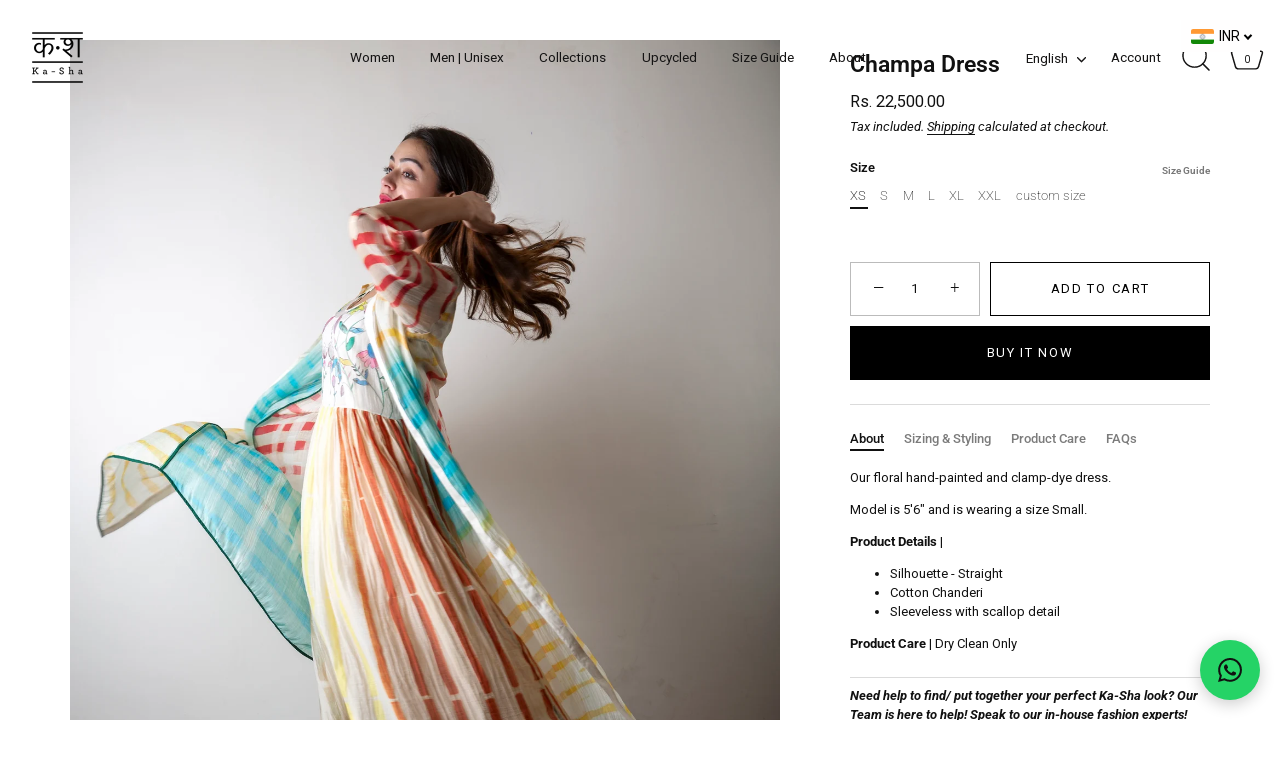

--- FILE ---
content_type: text/html; charset=utf-8
request_url: https://www.ka-sha.com/products/champa-dress
body_size: 35165
content:
<!doctype html>
<html class="no-js" lang="en">
<head>
  <!-- Showcase 10.0.0 -->

  <meta charset="utf-8" />
<meta name="viewport" content="width=device-width,initial-scale=1.0" />
<meta http-equiv="X-UA-Compatible" content="IE=edge">

<link rel="preconnect" href="https://cdn.shopify.com" crossorigin>
<link rel="preconnect" href="https://fonts.shopify.com" crossorigin>
<link rel="preconnect" href="https://monorail-edge.shopifysvc.com"><link rel="preload" as="font" href="//www.ka-sha.com/cdn/fonts/roboto/roboto_n4.2019d890f07b1852f56ce63ba45b2db45d852cba.woff2" type="font/woff2" crossorigin><link rel="preload" as="font" href="//www.ka-sha.com/cdn/fonts/roboto/roboto_n4.2019d890f07b1852f56ce63ba45b2db45d852cba.woff2" type="font/woff2" crossorigin><link rel="preload" as="font" href="//www.ka-sha.com/cdn/fonts/roboto/roboto_n6.3d305d5382545b48404c304160aadee38c90ef9d.woff2" type="font/woff2" crossorigin><link rel="preload" as="font" href="//www.ka-sha.com/cdn/fonts/roboto/roboto_n7.f38007a10afbbde8976c4056bfe890710d51dec2.woff2" type="font/woff2" crossorigin><link rel="preload" href="//www.ka-sha.com/cdn/shop/t/16/assets/vendor.min.js?v=29461139837223071051768382083" as="script">
<link rel="preload" href="//www.ka-sha.com/cdn/shop/t/16/assets/theme.js?v=158060435196279559551768382083" as="script"><link rel="canonical" href="https://www.ka-sha.com/products/champa-dress" /><link rel="icon" href="//www.ka-sha.com/cdn/shop/files/KS_Logo_Black_2021.png?crop=center&height=48&v=1711105842&width=48" type="image/png"><meta name="description" content="Our floral hand-painted and clamp-dye dress. Model is 5&#39;6&quot; and is wearing a size Small.   Product Details | Silhouette - Straight  Cotton Chanderi Sleeveless with scallop detail Product Care | Dry Clean Only">
<style>
    @font-face {
  font-family: Roboto;
  font-weight: 400;
  font-style: normal;
  font-display: swap;
  src: url("//www.ka-sha.com/cdn/fonts/roboto/roboto_n4.2019d890f07b1852f56ce63ba45b2db45d852cba.woff2") format("woff2"),
       url("//www.ka-sha.com/cdn/fonts/roboto/roboto_n4.238690e0007583582327135619c5f7971652fa9d.woff") format("woff");
}

    @font-face {
  font-family: Roboto;
  font-weight: 200;
  font-style: normal;
  font-display: swap;
  src: url("//www.ka-sha.com/cdn/fonts/roboto/roboto_n2.c1fc392741066ea464be5976a6063f2fce281707.woff2") format("woff2"),
       url("//www.ka-sha.com/cdn/fonts/roboto/roboto_n2.ed054c644dbb31e8d101259a1f2c869f38775938.woff") format("woff");
}

    @font-face {
  font-family: Roboto;
  font-weight: 500;
  font-style: normal;
  font-display: swap;
  src: url("//www.ka-sha.com/cdn/fonts/roboto/roboto_n5.250d51708d76acbac296b0e21ede8f81de4e37aa.woff2") format("woff2"),
       url("//www.ka-sha.com/cdn/fonts/roboto/roboto_n5.535e8c56f4cbbdea416167af50ab0ff1360a3949.woff") format("woff");
}

    @font-face {
  font-family: Roboto;
  font-weight: 600;
  font-style: normal;
  font-display: swap;
  src: url("//www.ka-sha.com/cdn/fonts/roboto/roboto_n6.3d305d5382545b48404c304160aadee38c90ef9d.woff2") format("woff2"),
       url("//www.ka-sha.com/cdn/fonts/roboto/roboto_n6.bb37be020157f87e181e5489d5e9137ad60c47a2.woff") format("woff");
}

    @font-face {
  font-family: Roboto;
  font-weight: 700;
  font-style: normal;
  font-display: swap;
  src: url("//www.ka-sha.com/cdn/fonts/roboto/roboto_n7.f38007a10afbbde8976c4056bfe890710d51dec2.woff2") format("woff2"),
       url("//www.ka-sha.com/cdn/fonts/roboto/roboto_n7.94bfdd3e80c7be00e128703d245c207769d763f9.woff") format("woff");
}

    @font-face {
  font-family: Roboto;
  font-weight: 400;
  font-style: italic;
  font-display: swap;
  src: url("//www.ka-sha.com/cdn/fonts/roboto/roboto_i4.57ce898ccda22ee84f49e6b57ae302250655e2d4.woff2") format("woff2"),
       url("//www.ka-sha.com/cdn/fonts/roboto/roboto_i4.b21f3bd061cbcb83b824ae8c7671a82587b264bf.woff") format("woff");
}

    @font-face {
  font-family: Roboto;
  font-weight: 700;
  font-style: italic;
  font-display: swap;
  src: url("//www.ka-sha.com/cdn/fonts/roboto/roboto_i7.7ccaf9410746f2c53340607c42c43f90a9005937.woff2") format("woff2"),
       url("//www.ka-sha.com/cdn/fonts/roboto/roboto_i7.49ec21cdd7148292bffea74c62c0df6e93551516.woff") format("woff");
}

    @font-face {
  font-family: Roboto;
  font-weight: 600;
  font-style: normal;
  font-display: swap;
  src: url("//www.ka-sha.com/cdn/fonts/roboto/roboto_n6.3d305d5382545b48404c304160aadee38c90ef9d.woff2") format("woff2"),
       url("//www.ka-sha.com/cdn/fonts/roboto/roboto_n6.bb37be020157f87e181e5489d5e9137ad60c47a2.woff") format("woff");
}

    @font-face {
  font-family: Roboto;
  font-weight: 400;
  font-style: normal;
  font-display: swap;
  src: url("//www.ka-sha.com/cdn/fonts/roboto/roboto_n4.2019d890f07b1852f56ce63ba45b2db45d852cba.woff2") format("woff2"),
       url("//www.ka-sha.com/cdn/fonts/roboto/roboto_n4.238690e0007583582327135619c5f7971652fa9d.woff") format("woff");
}

    @font-face {
  font-family: Roboto;
  font-weight: 700;
  font-style: normal;
  font-display: swap;
  src: url("//www.ka-sha.com/cdn/fonts/roboto/roboto_n7.f38007a10afbbde8976c4056bfe890710d51dec2.woff2") format("woff2"),
       url("//www.ka-sha.com/cdn/fonts/roboto/roboto_n7.94bfdd3e80c7be00e128703d245c207769d763f9.woff") format("woff");
}

  </style>

  <title>
    Champa Dress &ndash; Ka-Sha
  </title>

  <meta property="og:site_name" content="Ka-Sha">
<meta property="og:url" content="https://www.ka-sha.com/products/champa-dress">
<meta property="og:title" content="Champa Dress">
<meta property="og:type" content="product">
<meta property="og:description" content="Our floral hand-painted and clamp-dye dress. Model is 5&#39;6&quot; and is wearing a size Small.   Product Details | Silhouette - Straight  Cotton Chanderi Sleeveless with scallop detail Product Care | Dry Clean Only"><meta property="og:image" content="http://www.ka-sha.com/cdn/shop/products/ChampaDress_1200x1200.jpg?v=1631346009">
  <meta property="og:image:secure_url" content="https://www.ka-sha.com/cdn/shop/products/ChampaDress_1200x1200.jpg?v=1631346009">
  <meta property="og:image:width" content="2400">
  <meta property="og:image:height" content="3600"><meta property="og:price:amount" content="22,500.00">
  <meta property="og:price:currency" content="INR"><meta name="twitter:card" content="summary_large_image">
<meta name="twitter:title" content="Champa Dress">
<meta name="twitter:description" content="Our floral hand-painted and clamp-dye dress. Model is 5&#39;6&quot; and is wearing a size Small.   Product Details | Silhouette - Straight  Cotton Chanderi Sleeveless with scallop detail Product Care | Dry Clean Only">


  <style data-shopify>
    :root {
      --viewport-height: 100vh;
      --viewport-height-first-section: 100vh;
      --nav-height: 0;
    }
  </style>

  <link href="//www.ka-sha.com/cdn/shop/t/16/assets/styles.css?v=127296858248689816041768569441" rel="stylesheet" type="text/css" media="all" />
<script>window.performance && window.performance.mark && window.performance.mark('shopify.content_for_header.start');</script><meta name="facebook-domain-verification" content="arb69q0mbbzy7dn64vma1dij0wzpcb">
<meta name="google-site-verification" content="m5jYTZWTc2rcGzRXiaZyaqTdrGgUa-1lnNezAwizA50">
<meta id="shopify-digital-wallet" name="shopify-digital-wallet" content="/59819163820/digital_wallets/dialog">
<meta id="in-context-paypal-metadata" data-shop-id="59819163820" data-venmo-supported="false" data-environment="production" data-locale="en_US" data-paypal-v4="true" data-currency="INR">
<link rel="alternate" hreflang="x-default" href="https://www.ka-sha.com/products/champa-dress">
<link rel="alternate" hreflang="en" href="https://www.ka-sha.com/products/champa-dress">
<link rel="alternate" hreflang="ar" href="https://www.ka-sha.com/ar/products/champa-dress">
<link rel="alternate" hreflang="fr" href="https://www.ka-sha.com/fr/products/champa-dress">
<link rel="alternate" hreflang="it" href="https://www.ka-sha.com/it/products/champa-dress">
<link rel="alternate" hreflang="ja" href="https://www.ka-sha.com/ja/products/champa-dress">
<link rel="alternate" type="application/json+oembed" href="https://www.ka-sha.com/products/champa-dress.oembed">
<script async="async" src="/checkouts/internal/preloads.js?locale=en-IN"></script>
<script id="shopify-features" type="application/json">{"accessToken":"d9b529dcf5f206f422610f29fcada795","betas":["rich-media-storefront-analytics"],"domain":"www.ka-sha.com","predictiveSearch":true,"shopId":59819163820,"locale":"en"}</script>
<script>var Shopify = Shopify || {};
Shopify.shop = "ka-sha-ka-sha.myshopify.com";
Shopify.locale = "en";
Shopify.currency = {"active":"INR","rate":"1.0"};
Shopify.country = "IN";
Shopify.theme = {"name":"Updated copy of KA-SHA (showcase) 2025","id":183577248063,"schema_name":"Showcase","schema_version":"10.0.0","theme_store_id":677,"role":"main"};
Shopify.theme.handle = "null";
Shopify.theme.style = {"id":null,"handle":null};
Shopify.cdnHost = "www.ka-sha.com/cdn";
Shopify.routes = Shopify.routes || {};
Shopify.routes.root = "/";</script>
<script type="module">!function(o){(o.Shopify=o.Shopify||{}).modules=!0}(window);</script>
<script>!function(o){function n(){var o=[];function n(){o.push(Array.prototype.slice.apply(arguments))}return n.q=o,n}var t=o.Shopify=o.Shopify||{};t.loadFeatures=n(),t.autoloadFeatures=n()}(window);</script>
<script id="shop-js-analytics" type="application/json">{"pageType":"product"}</script>
<script defer="defer" async type="module" src="//www.ka-sha.com/cdn/shopifycloud/shop-js/modules/v2/client.init-shop-cart-sync_BApSsMSl.en.esm.js"></script>
<script defer="defer" async type="module" src="//www.ka-sha.com/cdn/shopifycloud/shop-js/modules/v2/chunk.common_CBoos6YZ.esm.js"></script>
<script type="module">
  await import("//www.ka-sha.com/cdn/shopifycloud/shop-js/modules/v2/client.init-shop-cart-sync_BApSsMSl.en.esm.js");
await import("//www.ka-sha.com/cdn/shopifycloud/shop-js/modules/v2/chunk.common_CBoos6YZ.esm.js");

  window.Shopify.SignInWithShop?.initShopCartSync?.({"fedCMEnabled":true,"windoidEnabled":true});

</script>
<script>(function() {
  var isLoaded = false;
  function asyncLoad() {
    if (isLoaded) return;
    isLoaded = true;
    var urls = ["https:\/\/currency.libautech-shopify-apps.com\/public\/static\/staticScript.js?shop=ka-sha-ka-sha.myshopify.com","\/\/cdn.shopify.com\/proxy\/9ddc56a22b6e3e8448111a35e328241922485a3d527afb2770acaf43623f7677\/bucket.useifsapp.com\/theme-files-min\/js\/ifs-script-tag-min.js?v=1\u0026shop=ka-sha-ka-sha.myshopify.com\u0026sp-cache-control=cHVibGljLCBtYXgtYWdlPTkwMA","https:\/\/cdn.nfcube.com\/instafeed-635c06b1adcd56fd557dfe5391e38e5f.js?shop=ka-sha-ka-sha.myshopify.com","\/\/cdn.shopify.com\/proxy\/047d3bfe71519b13e70d70b7789b97d775aef1c9d9aaff0ace0be933d0873474\/api.goaffpro.com\/loader.js?shop=ka-sha-ka-sha.myshopify.com\u0026sp-cache-control=cHVibGljLCBtYXgtYWdlPTkwMA"];
    for (var i = 0; i < urls.length; i++) {
      var s = document.createElement('script');
      s.type = 'text/javascript';
      s.async = true;
      s.src = urls[i];
      var x = document.getElementsByTagName('script')[0];
      x.parentNode.insertBefore(s, x);
    }
  };
  if(window.attachEvent) {
    window.attachEvent('onload', asyncLoad);
  } else {
    window.addEventListener('load', asyncLoad, false);
  }
})();</script>
<script id="__st">var __st={"a":59819163820,"offset":19800,"reqid":"8c0d5da5-f00f-47c5-88f5-dd8f6ccff24a-1768915371","pageurl":"www.ka-sha.com\/products\/champa-dress","u":"7b03be230d34","p":"product","rtyp":"product","rid":6954217963692};</script>
<script>window.ShopifyPaypalV4VisibilityTracking = true;</script>
<script id="captcha-bootstrap">!function(){'use strict';const t='contact',e='account',n='new_comment',o=[[t,t],['blogs',n],['comments',n],[t,'customer']],c=[[e,'customer_login'],[e,'guest_login'],[e,'recover_customer_password'],[e,'create_customer']],r=t=>t.map((([t,e])=>`form[action*='/${t}']:not([data-nocaptcha='true']) input[name='form_type'][value='${e}']`)).join(','),a=t=>()=>t?[...document.querySelectorAll(t)].map((t=>t.form)):[];function s(){const t=[...o],e=r(t);return a(e)}const i='password',u='form_key',d=['recaptcha-v3-token','g-recaptcha-response','h-captcha-response',i],f=()=>{try{return window.sessionStorage}catch{return}},m='__shopify_v',_=t=>t.elements[u];function p(t,e,n=!1){try{const o=window.sessionStorage,c=JSON.parse(o.getItem(e)),{data:r}=function(t){const{data:e,action:n}=t;return t[m]||n?{data:e,action:n}:{data:t,action:n}}(c);for(const[e,n]of Object.entries(r))t.elements[e]&&(t.elements[e].value=n);n&&o.removeItem(e)}catch(o){console.error('form repopulation failed',{error:o})}}const l='form_type',E='cptcha';function T(t){t.dataset[E]=!0}const w=window,h=w.document,L='Shopify',v='ce_forms',y='captcha';let A=!1;((t,e)=>{const n=(g='f06e6c50-85a8-45c8-87d0-21a2b65856fe',I='https://cdn.shopify.com/shopifycloud/storefront-forms-hcaptcha/ce_storefront_forms_captcha_hcaptcha.v1.5.2.iife.js',D={infoText:'Protected by hCaptcha',privacyText:'Privacy',termsText:'Terms'},(t,e,n)=>{const o=w[L][v],c=o.bindForm;if(c)return c(t,g,e,D).then(n);var r;o.q.push([[t,g,e,D],n]),r=I,A||(h.body.append(Object.assign(h.createElement('script'),{id:'captcha-provider',async:!0,src:r})),A=!0)});var g,I,D;w[L]=w[L]||{},w[L][v]=w[L][v]||{},w[L][v].q=[],w[L][y]=w[L][y]||{},w[L][y].protect=function(t,e){n(t,void 0,e),T(t)},Object.freeze(w[L][y]),function(t,e,n,w,h,L){const[v,y,A,g]=function(t,e,n){const i=e?o:[],u=t?c:[],d=[...i,...u],f=r(d),m=r(i),_=r(d.filter((([t,e])=>n.includes(e))));return[a(f),a(m),a(_),s()]}(w,h,L),I=t=>{const e=t.target;return e instanceof HTMLFormElement?e:e&&e.form},D=t=>v().includes(t);t.addEventListener('submit',(t=>{const e=I(t);if(!e)return;const n=D(e)&&!e.dataset.hcaptchaBound&&!e.dataset.recaptchaBound,o=_(e),c=g().includes(e)&&(!o||!o.value);(n||c)&&t.preventDefault(),c&&!n&&(function(t){try{if(!f())return;!function(t){const e=f();if(!e)return;const n=_(t);if(!n)return;const o=n.value;o&&e.removeItem(o)}(t);const e=Array.from(Array(32),(()=>Math.random().toString(36)[2])).join('');!function(t,e){_(t)||t.append(Object.assign(document.createElement('input'),{type:'hidden',name:u})),t.elements[u].value=e}(t,e),function(t,e){const n=f();if(!n)return;const o=[...t.querySelectorAll(`input[type='${i}']`)].map((({name:t})=>t)),c=[...d,...o],r={};for(const[a,s]of new FormData(t).entries())c.includes(a)||(r[a]=s);n.setItem(e,JSON.stringify({[m]:1,action:t.action,data:r}))}(t,e)}catch(e){console.error('failed to persist form',e)}}(e),e.submit())}));const S=(t,e)=>{t&&!t.dataset[E]&&(n(t,e.some((e=>e===t))),T(t))};for(const o of['focusin','change'])t.addEventListener(o,(t=>{const e=I(t);D(e)&&S(e,y())}));const B=e.get('form_key'),M=e.get(l),P=B&&M;t.addEventListener('DOMContentLoaded',(()=>{const t=y();if(P)for(const e of t)e.elements[l].value===M&&p(e,B);[...new Set([...A(),...v().filter((t=>'true'===t.dataset.shopifyCaptcha))])].forEach((e=>S(e,t)))}))}(h,new URLSearchParams(w.location.search),n,t,e,['guest_login'])})(!0,!0)}();</script>
<script integrity="sha256-4kQ18oKyAcykRKYeNunJcIwy7WH5gtpwJnB7kiuLZ1E=" data-source-attribution="shopify.loadfeatures" defer="defer" src="//www.ka-sha.com/cdn/shopifycloud/storefront/assets/storefront/load_feature-a0a9edcb.js" crossorigin="anonymous"></script>
<script data-source-attribution="shopify.dynamic_checkout.dynamic.init">var Shopify=Shopify||{};Shopify.PaymentButton=Shopify.PaymentButton||{isStorefrontPortableWallets:!0,init:function(){window.Shopify.PaymentButton.init=function(){};var t=document.createElement("script");t.src="https://www.ka-sha.com/cdn/shopifycloud/portable-wallets/latest/portable-wallets.en.js",t.type="module",document.head.appendChild(t)}};
</script>
<script data-source-attribution="shopify.dynamic_checkout.buyer_consent">
  function portableWalletsHideBuyerConsent(e){var t=document.getElementById("shopify-buyer-consent"),n=document.getElementById("shopify-subscription-policy-button");t&&n&&(t.classList.add("hidden"),t.setAttribute("aria-hidden","true"),n.removeEventListener("click",e))}function portableWalletsShowBuyerConsent(e){var t=document.getElementById("shopify-buyer-consent"),n=document.getElementById("shopify-subscription-policy-button");t&&n&&(t.classList.remove("hidden"),t.removeAttribute("aria-hidden"),n.addEventListener("click",e))}window.Shopify?.PaymentButton&&(window.Shopify.PaymentButton.hideBuyerConsent=portableWalletsHideBuyerConsent,window.Shopify.PaymentButton.showBuyerConsent=portableWalletsShowBuyerConsent);
</script>
<script>
  function portableWalletsCleanup(e){e&&e.src&&console.error("Failed to load portable wallets script "+e.src);var t=document.querySelectorAll("shopify-accelerated-checkout .shopify-payment-button__skeleton, shopify-accelerated-checkout-cart .wallet-cart-button__skeleton"),e=document.getElementById("shopify-buyer-consent");for(let e=0;e<t.length;e++)t[e].remove();e&&e.remove()}function portableWalletsNotLoadedAsModule(e){e instanceof ErrorEvent&&"string"==typeof e.message&&e.message.includes("import.meta")&&"string"==typeof e.filename&&e.filename.includes("portable-wallets")&&(window.removeEventListener("error",portableWalletsNotLoadedAsModule),window.Shopify.PaymentButton.failedToLoad=e,"loading"===document.readyState?document.addEventListener("DOMContentLoaded",window.Shopify.PaymentButton.init):window.Shopify.PaymentButton.init())}window.addEventListener("error",portableWalletsNotLoadedAsModule);
</script>

<script type="module" src="https://www.ka-sha.com/cdn/shopifycloud/portable-wallets/latest/portable-wallets.en.js" onError="portableWalletsCleanup(this)" crossorigin="anonymous"></script>
<script nomodule>
  document.addEventListener("DOMContentLoaded", portableWalletsCleanup);
</script>

<script id='scb4127' type='text/javascript' async='' src='https://www.ka-sha.com/cdn/shopifycloud/privacy-banner/storefront-banner.js'></script><link id="shopify-accelerated-checkout-styles" rel="stylesheet" media="screen" href="https://www.ka-sha.com/cdn/shopifycloud/portable-wallets/latest/accelerated-checkout-backwards-compat.css" crossorigin="anonymous">
<style id="shopify-accelerated-checkout-cart">
        #shopify-buyer-consent {
  margin-top: 1em;
  display: inline-block;
  width: 100%;
}

#shopify-buyer-consent.hidden {
  display: none;
}

#shopify-subscription-policy-button {
  background: none;
  border: none;
  padding: 0;
  text-decoration: underline;
  font-size: inherit;
  cursor: pointer;
}

#shopify-subscription-policy-button::before {
  box-shadow: none;
}

      </style>

<script>window.performance && window.performance.mark && window.performance.mark('shopify.content_for_header.end');</script>
<script>
    document.documentElement.className = document.documentElement.className.replace('no-js', 'js');
    window.theme = window.theme || {};
    
      theme.money_format_with_code_preference = "\u003clomoney\u003eRs. {{amount}}\u003c\/lomoney\u003e";
    
    theme.money_format = "\u003clomoney\u003eRs. {{amount}}\u003c\/lomoney\u003e";
    theme.money_container = '.theme-money';
    theme.strings = {
      previous: "Previous",
      next: "Next",
      close: "Close",
      addressError: "Error looking up that address",
      addressNoResults: "No results for that address",
      addressQueryLimit: "You have exceeded the Google API usage limit. Consider upgrading to a \u003ca href=\"https:\/\/developers.google.com\/maps\/premium\/usage-limits\"\u003ePremium Plan\u003c\/a\u003e.",
      authError: "There was a problem authenticating your Google Maps API Key.",
      back: "Back",
      cartConfirmation: "You must agree to the terms and conditions before continuing.",
      loadMore: "Load more",
      infiniteScrollNoMore: "No more results",
      noStock: "Out of stock",
      noVariant: "Unavailable",
      colorBoxPrevious: "Previous",
      colorBoxNext: "Next",
      colorBoxClose: "Close",
      navigateHome: "Home",
      productAddingToCart: "Adding",
      productAddedToCart: "Added to cart",
      popupWasAdded: "was added to your cart",
      popupCheckout: "Checkout",
      popupContinueShopping: "Continue shopping",
      loading: "Loading...",
      viewCart: "View cart",
      page: "Page {{ page }}",
      imageSlider: "Image slider",
      clearAll: "Clear all"
    };
    theme.routes = {
      root_url: '/',
      cart_url: '/cart',
      cart_add_url: '/cart/add',
      cart_change_url: '/cart/change',
      cart_update_url: '/cart/update.js',
      checkout: '/checkout'
    };
    theme.settings = {
      animationEnabledDesktop: true,
      animationEnabledMobile: true
    };

    theme.checkViewportFillers = function(){
      var toggleState = false;
      var elPageContent = document.getElementById('page-content');
      if(elPageContent) {
        var elOverlapSection = elPageContent.querySelector('.header-overlap-section');
        if (elOverlapSection) {
          var padding = parseInt(getComputedStyle(elPageContent).getPropertyValue('padding-top'));
          toggleState = ((Math.round(elOverlapSection.offsetTop) - padding) === 0);
        }
      }
      if(toggleState) {
        document.getElementsByTagName('body')[0].classList.add('header-section-overlap');
      } else {
        document.getElementsByTagName('body')[0].classList.remove('header-section-overlap');
      }
    };

    theme.assessAltLogo = function(){
      var elsOverlappers = document.querySelectorAll('.needs-alt-logo');
      var useAltLogo = false;
      if(elsOverlappers.length) {
        var elSiteControl = document.querySelector('#site-control');
        var elSiteControlInner = document.querySelector('#site-control .site-control__inner');
        var headerMid = elSiteControlInner.offsetTop + elSiteControl.offsetTop + elSiteControlInner.offsetHeight / 2;
        Array.prototype.forEach.call(elsOverlappers, function(el, i){
          var thisTop = el.getBoundingClientRect().top;
          var thisBottom = thisTop + el.offsetHeight;
          if(headerMid > thisTop && headerMid < thisBottom) {
            useAltLogo = true;
            return false;
          }
        });
      }
      if(useAltLogo) {
        document.getElementsByTagName('body')[0].classList.add('use-alt-logo');
      } else {
        document.getElementsByTagName('body')[0].classList.remove('use-alt-logo');
      }
    };
  </script>
<!-- BEGIN app block: shopify://apps/microsoft-clarity/blocks/clarity_js/31c3d126-8116-4b4a-8ba1-baeda7c4aeea -->
<script type="text/javascript">
  (function (c, l, a, r, i, t, y) {
    c[a] = c[a] || function () { (c[a].q = c[a].q || []).push(arguments); };
    t = l.createElement(r); t.async = 1; t.src = "https://www.clarity.ms/tag/" + i + "?ref=shopify";
    y = l.getElementsByTagName(r)[0]; y.parentNode.insertBefore(t, y);

    c.Shopify.loadFeatures([{ name: "consent-tracking-api", version: "0.1" }], error => {
      if (error) {
        console.error("Error loading Shopify features:", error);
        return;
      }

      c[a]('consentv2', {
        ad_Storage: c.Shopify.customerPrivacy.marketingAllowed() ? "granted" : "denied",
        analytics_Storage: c.Shopify.customerPrivacy.analyticsProcessingAllowed() ? "granted" : "denied",
      });
    });

    l.addEventListener("visitorConsentCollected", function (e) {
      c[a]('consentv2', {
        ad_Storage: e.detail.marketingAllowed ? "granted" : "denied",
        analytics_Storage: e.detail.analyticsAllowed ? "granted" : "denied",
      });
    });
  })(window, document, "clarity", "script", "t43rbx0sfh");
</script>



<!-- END app block --><!-- BEGIN app block: shopify://apps/instafeed/blocks/head-block/c447db20-095d-4a10-9725-b5977662c9d5 --><link rel="preconnect" href="https://cdn.nfcube.com/">
<link rel="preconnect" href="https://scontent.cdninstagram.com/">


  <script>
    document.addEventListener('DOMContentLoaded', function () {
      let instafeedScript = document.createElement('script');

      
        instafeedScript.src = 'https://cdn.nfcube.com/instafeed-635c06b1adcd56fd557dfe5391e38e5f.js';
      

      document.body.appendChild(instafeedScript);
    });
  </script>





<!-- END app block --><!-- BEGIN app block: shopify://apps/libautech-currency-converter/blocks/app-block/1ebbc2f4-fcb8-463f-b2b2-1a404ae0b286 -->



  
  <script>console.log("Libautech currency: Integration isint advanced")</script>
  

<!-- END app block --><link href="https://cdn.shopify.com/extensions/019bbe55-70fa-7899-8376-ffb2f2ce1390/8.3/assets/whatchat-widget.css" rel="stylesheet" type="text/css" media="all">
<script src="https://cdn.shopify.com/extensions/019bdabd-9b6c-78eb-ab13-50bfb70561ab/best-multi-currency-converter-50/assets/currencylibs.js" type="text/javascript" defer="defer"></script>
<script src="https://cdn.shopify.com/extensions/019bb5f9-b8bf-738e-961b-29105baac273/estimator-117/assets/estimator-init.js" type="text/javascript" defer="defer"></script>
<link href="https://monorail-edge.shopifysvc.com" rel="dns-prefetch">
<script>(function(){if ("sendBeacon" in navigator && "performance" in window) {try {var session_token_from_headers = performance.getEntriesByType('navigation')[0].serverTiming.find(x => x.name == '_s').description;} catch {var session_token_from_headers = undefined;}var session_cookie_matches = document.cookie.match(/_shopify_s=([^;]*)/);var session_token_from_cookie = session_cookie_matches && session_cookie_matches.length === 2 ? session_cookie_matches[1] : "";var session_token = session_token_from_headers || session_token_from_cookie || "";function handle_abandonment_event(e) {var entries = performance.getEntries().filter(function(entry) {return /monorail-edge.shopifysvc.com/.test(entry.name);});if (!window.abandonment_tracked && entries.length === 0) {window.abandonment_tracked = true;var currentMs = Date.now();var navigation_start = performance.timing.navigationStart;var payload = {shop_id: 59819163820,url: window.location.href,navigation_start,duration: currentMs - navigation_start,session_token,page_type: "product"};window.navigator.sendBeacon("https://monorail-edge.shopifysvc.com/v1/produce", JSON.stringify({schema_id: "online_store_buyer_site_abandonment/1.1",payload: payload,metadata: {event_created_at_ms: currentMs,event_sent_at_ms: currentMs}}));}}window.addEventListener('pagehide', handle_abandonment_event);}}());</script>
<script id="web-pixels-manager-setup">(function e(e,d,r,n,o){if(void 0===o&&(o={}),!Boolean(null===(a=null===(i=window.Shopify)||void 0===i?void 0:i.analytics)||void 0===a?void 0:a.replayQueue)){var i,a;window.Shopify=window.Shopify||{};var t=window.Shopify;t.analytics=t.analytics||{};var s=t.analytics;s.replayQueue=[],s.publish=function(e,d,r){return s.replayQueue.push([e,d,r]),!0};try{self.performance.mark("wpm:start")}catch(e){}var l=function(){var e={modern:/Edge?\/(1{2}[4-9]|1[2-9]\d|[2-9]\d{2}|\d{4,})\.\d+(\.\d+|)|Firefox\/(1{2}[4-9]|1[2-9]\d|[2-9]\d{2}|\d{4,})\.\d+(\.\d+|)|Chrom(ium|e)\/(9{2}|\d{3,})\.\d+(\.\d+|)|(Maci|X1{2}).+ Version\/(15\.\d+|(1[6-9]|[2-9]\d|\d{3,})\.\d+)([,.]\d+|)( \(\w+\)|)( Mobile\/\w+|) Safari\/|Chrome.+OPR\/(9{2}|\d{3,})\.\d+\.\d+|(CPU[ +]OS|iPhone[ +]OS|CPU[ +]iPhone|CPU IPhone OS|CPU iPad OS)[ +]+(15[._]\d+|(1[6-9]|[2-9]\d|\d{3,})[._]\d+)([._]\d+|)|Android:?[ /-](13[3-9]|1[4-9]\d|[2-9]\d{2}|\d{4,})(\.\d+|)(\.\d+|)|Android.+Firefox\/(13[5-9]|1[4-9]\d|[2-9]\d{2}|\d{4,})\.\d+(\.\d+|)|Android.+Chrom(ium|e)\/(13[3-9]|1[4-9]\d|[2-9]\d{2}|\d{4,})\.\d+(\.\d+|)|SamsungBrowser\/([2-9]\d|\d{3,})\.\d+/,legacy:/Edge?\/(1[6-9]|[2-9]\d|\d{3,})\.\d+(\.\d+|)|Firefox\/(5[4-9]|[6-9]\d|\d{3,})\.\d+(\.\d+|)|Chrom(ium|e)\/(5[1-9]|[6-9]\d|\d{3,})\.\d+(\.\d+|)([\d.]+$|.*Safari\/(?![\d.]+ Edge\/[\d.]+$))|(Maci|X1{2}).+ Version\/(10\.\d+|(1[1-9]|[2-9]\d|\d{3,})\.\d+)([,.]\d+|)( \(\w+\)|)( Mobile\/\w+|) Safari\/|Chrome.+OPR\/(3[89]|[4-9]\d|\d{3,})\.\d+\.\d+|(CPU[ +]OS|iPhone[ +]OS|CPU[ +]iPhone|CPU IPhone OS|CPU iPad OS)[ +]+(10[._]\d+|(1[1-9]|[2-9]\d|\d{3,})[._]\d+)([._]\d+|)|Android:?[ /-](13[3-9]|1[4-9]\d|[2-9]\d{2}|\d{4,})(\.\d+|)(\.\d+|)|Mobile Safari.+OPR\/([89]\d|\d{3,})\.\d+\.\d+|Android.+Firefox\/(13[5-9]|1[4-9]\d|[2-9]\d{2}|\d{4,})\.\d+(\.\d+|)|Android.+Chrom(ium|e)\/(13[3-9]|1[4-9]\d|[2-9]\d{2}|\d{4,})\.\d+(\.\d+|)|Android.+(UC? ?Browser|UCWEB|U3)[ /]?(15\.([5-9]|\d{2,})|(1[6-9]|[2-9]\d|\d{3,})\.\d+)\.\d+|SamsungBrowser\/(5\.\d+|([6-9]|\d{2,})\.\d+)|Android.+MQ{2}Browser\/(14(\.(9|\d{2,})|)|(1[5-9]|[2-9]\d|\d{3,})(\.\d+|))(\.\d+|)|K[Aa][Ii]OS\/(3\.\d+|([4-9]|\d{2,})\.\d+)(\.\d+|)/},d=e.modern,r=e.legacy,n=navigator.userAgent;return n.match(d)?"modern":n.match(r)?"legacy":"unknown"}(),u="modern"===l?"modern":"legacy",c=(null!=n?n:{modern:"",legacy:""})[u],f=function(e){return[e.baseUrl,"/wpm","/b",e.hashVersion,"modern"===e.buildTarget?"m":"l",".js"].join("")}({baseUrl:d,hashVersion:r,buildTarget:u}),m=function(e){var d=e.version,r=e.bundleTarget,n=e.surface,o=e.pageUrl,i=e.monorailEndpoint;return{emit:function(e){var a=e.status,t=e.errorMsg,s=(new Date).getTime(),l=JSON.stringify({metadata:{event_sent_at_ms:s},events:[{schema_id:"web_pixels_manager_load/3.1",payload:{version:d,bundle_target:r,page_url:o,status:a,surface:n,error_msg:t},metadata:{event_created_at_ms:s}}]});if(!i)return console&&console.warn&&console.warn("[Web Pixels Manager] No Monorail endpoint provided, skipping logging."),!1;try{return self.navigator.sendBeacon.bind(self.navigator)(i,l)}catch(e){}var u=new XMLHttpRequest;try{return u.open("POST",i,!0),u.setRequestHeader("Content-Type","text/plain"),u.send(l),!0}catch(e){return console&&console.warn&&console.warn("[Web Pixels Manager] Got an unhandled error while logging to Monorail."),!1}}}}({version:r,bundleTarget:l,surface:e.surface,pageUrl:self.location.href,monorailEndpoint:e.monorailEndpoint});try{o.browserTarget=l,function(e){var d=e.src,r=e.async,n=void 0===r||r,o=e.onload,i=e.onerror,a=e.sri,t=e.scriptDataAttributes,s=void 0===t?{}:t,l=document.createElement("script"),u=document.querySelector("head"),c=document.querySelector("body");if(l.async=n,l.src=d,a&&(l.integrity=a,l.crossOrigin="anonymous"),s)for(var f in s)if(Object.prototype.hasOwnProperty.call(s,f))try{l.dataset[f]=s[f]}catch(e){}if(o&&l.addEventListener("load",o),i&&l.addEventListener("error",i),u)u.appendChild(l);else{if(!c)throw new Error("Did not find a head or body element to append the script");c.appendChild(l)}}({src:f,async:!0,onload:function(){if(!function(){var e,d;return Boolean(null===(d=null===(e=window.Shopify)||void 0===e?void 0:e.analytics)||void 0===d?void 0:d.initialized)}()){var d=window.webPixelsManager.init(e)||void 0;if(d){var r=window.Shopify.analytics;r.replayQueue.forEach((function(e){var r=e[0],n=e[1],o=e[2];d.publishCustomEvent(r,n,o)})),r.replayQueue=[],r.publish=d.publishCustomEvent,r.visitor=d.visitor,r.initialized=!0}}},onerror:function(){return m.emit({status:"failed",errorMsg:"".concat(f," has failed to load")})},sri:function(e){var d=/^sha384-[A-Za-z0-9+/=]+$/;return"string"==typeof e&&d.test(e)}(c)?c:"",scriptDataAttributes:o}),m.emit({status:"loading"})}catch(e){m.emit({status:"failed",errorMsg:(null==e?void 0:e.message)||"Unknown error"})}}})({shopId: 59819163820,storefrontBaseUrl: "https://www.ka-sha.com",extensionsBaseUrl: "https://extensions.shopifycdn.com/cdn/shopifycloud/web-pixels-manager",monorailEndpoint: "https://monorail-edge.shopifysvc.com/unstable/produce_batch",surface: "storefront-renderer",enabledBetaFlags: ["2dca8a86"],webPixelsConfigList: [{"id":"2129002815","configuration":"{\"shop\":\"ka-sha-ka-sha.myshopify.com\",\"cookie_duration\":\"3888000\",\"first_touch_or_last\":\"last_touch\",\"goaffpro_identifiers\":\"gfp_ref,ref,aff,wpam_id,click_id\",\"ignore_ad_clicks\":\"false\"}","eventPayloadVersion":"v1","runtimeContext":"STRICT","scriptVersion":"a74598cb423e21a6befc33d5db5fba42","type":"APP","apiClientId":2744533,"privacyPurposes":["ANALYTICS","MARKETING"],"dataSharingAdjustments":{"protectedCustomerApprovalScopes":["read_customer_address","read_customer_email","read_customer_name","read_customer_personal_data","read_customer_phone"]}},{"id":"1734541631","configuration":"{\"projectId\":\"t43rbx0sfh\"}","eventPayloadVersion":"v1","runtimeContext":"STRICT","scriptVersion":"737156edc1fafd4538f270df27821f1c","type":"APP","apiClientId":240074326017,"privacyPurposes":[],"capabilities":["advanced_dom_events"],"dataSharingAdjustments":{"protectedCustomerApprovalScopes":["read_customer_personal_data"]}},{"id":"1146290495","configuration":"{\"swymApiEndpoint\":\"https:\/\/swymstore-v3free-01.swymrelay.com\",\"swymTier\":\"v3free-01\"}","eventPayloadVersion":"v1","runtimeContext":"STRICT","scriptVersion":"5b6f6917e306bc7f24523662663331c0","type":"APP","apiClientId":1350849,"privacyPurposes":["ANALYTICS","MARKETING","PREFERENCES"],"dataSharingAdjustments":{"protectedCustomerApprovalScopes":["read_customer_email","read_customer_name","read_customer_personal_data","read_customer_phone"]}},{"id":"839287103","configuration":"{\"config\":\"{\\\"google_tag_ids\\\":[\\\"G-0E6E7LQ4GP\\\",\\\"GT-K4CGM8K\\\"],\\\"target_country\\\":\\\"IN\\\",\\\"gtag_events\\\":[{\\\"type\\\":\\\"search\\\",\\\"action_label\\\":\\\"G-0E6E7LQ4GP\\\"},{\\\"type\\\":\\\"begin_checkout\\\",\\\"action_label\\\":\\\"G-0E6E7LQ4GP\\\"},{\\\"type\\\":\\\"view_item\\\",\\\"action_label\\\":[\\\"G-0E6E7LQ4GP\\\",\\\"MC-R6Q2EMXZKV\\\"]},{\\\"type\\\":\\\"purchase\\\",\\\"action_label\\\":[\\\"G-0E6E7LQ4GP\\\",\\\"MC-R6Q2EMXZKV\\\"]},{\\\"type\\\":\\\"page_view\\\",\\\"action_label\\\":[\\\"G-0E6E7LQ4GP\\\",\\\"MC-R6Q2EMXZKV\\\"]},{\\\"type\\\":\\\"add_payment_info\\\",\\\"action_label\\\":\\\"G-0E6E7LQ4GP\\\"},{\\\"type\\\":\\\"add_to_cart\\\",\\\"action_label\\\":\\\"G-0E6E7LQ4GP\\\"}],\\\"enable_monitoring_mode\\\":false}\"}","eventPayloadVersion":"v1","runtimeContext":"OPEN","scriptVersion":"b2a88bafab3e21179ed38636efcd8a93","type":"APP","apiClientId":1780363,"privacyPurposes":[],"dataSharingAdjustments":{"protectedCustomerApprovalScopes":["read_customer_address","read_customer_email","read_customer_name","read_customer_personal_data","read_customer_phone"]}},{"id":"298516799","configuration":"{\"pixel_id\":\"2499984626948263\",\"pixel_type\":\"facebook_pixel\",\"metaapp_system_user_token\":\"-\"}","eventPayloadVersion":"v1","runtimeContext":"OPEN","scriptVersion":"ca16bc87fe92b6042fbaa3acc2fbdaa6","type":"APP","apiClientId":2329312,"privacyPurposes":["ANALYTICS","MARKETING","SALE_OF_DATA"],"dataSharingAdjustments":{"protectedCustomerApprovalScopes":["read_customer_address","read_customer_email","read_customer_name","read_customer_personal_data","read_customer_phone"]}},{"id":"146342207","eventPayloadVersion":"v1","runtimeContext":"LAX","scriptVersion":"1","type":"CUSTOM","privacyPurposes":["ANALYTICS"],"name":"Google Analytics tag (migrated)"},{"id":"shopify-app-pixel","configuration":"{}","eventPayloadVersion":"v1","runtimeContext":"STRICT","scriptVersion":"0450","apiClientId":"shopify-pixel","type":"APP","privacyPurposes":["ANALYTICS","MARKETING"]},{"id":"shopify-custom-pixel","eventPayloadVersion":"v1","runtimeContext":"LAX","scriptVersion":"0450","apiClientId":"shopify-pixel","type":"CUSTOM","privacyPurposes":["ANALYTICS","MARKETING"]}],isMerchantRequest: false,initData: {"shop":{"name":"Ka-Sha","paymentSettings":{"currencyCode":"INR"},"myshopifyDomain":"ka-sha-ka-sha.myshopify.com","countryCode":"IN","storefrontUrl":"https:\/\/www.ka-sha.com"},"customer":null,"cart":null,"checkout":null,"productVariants":[{"price":{"amount":22500.0,"currencyCode":"INR"},"product":{"title":"Champa Dress","vendor":"Ka-Sha","id":"6954217963692","untranslatedTitle":"Champa Dress","url":"\/products\/champa-dress","type":"Clothing"},"id":"40512697335980","image":{"src":"\/\/www.ka-sha.com\/cdn\/shop\/products\/ChampaDress.jpg?v=1631346009"},"sku":"SS20-DCHA-1","title":"XS","untranslatedTitle":"XS"},{"price":{"amount":22500.0,"currencyCode":"INR"},"product":{"title":"Champa Dress","vendor":"Ka-Sha","id":"6954217963692","untranslatedTitle":"Champa Dress","url":"\/products\/champa-dress","type":"Clothing"},"id":"40512697368748","image":{"src":"\/\/www.ka-sha.com\/cdn\/shop\/products\/ChampaDress.jpg?v=1631346009"},"sku":"SS20-DCHA-2","title":"S","untranslatedTitle":"S"},{"price":{"amount":22500.0,"currencyCode":"INR"},"product":{"title":"Champa Dress","vendor":"Ka-Sha","id":"6954217963692","untranslatedTitle":"Champa Dress","url":"\/products\/champa-dress","type":"Clothing"},"id":"40512697401516","image":{"src":"\/\/www.ka-sha.com\/cdn\/shop\/products\/ChampaDress.jpg?v=1631346009"},"sku":"SS20-DCHA-3","title":"M","untranslatedTitle":"M"},{"price":{"amount":22500.0,"currencyCode":"INR"},"product":{"title":"Champa Dress","vendor":"Ka-Sha","id":"6954217963692","untranslatedTitle":"Champa Dress","url":"\/products\/champa-dress","type":"Clothing"},"id":"40512697434284","image":{"src":"\/\/www.ka-sha.com\/cdn\/shop\/products\/ChampaDress.jpg?v=1631346009"},"sku":"SS20-DCHA-4","title":"L","untranslatedTitle":"L"},{"price":{"amount":22500.0,"currencyCode":"INR"},"product":{"title":"Champa Dress","vendor":"Ka-Sha","id":"6954217963692","untranslatedTitle":"Champa Dress","url":"\/products\/champa-dress","type":"Clothing"},"id":"40512697467052","image":{"src":"\/\/www.ka-sha.com\/cdn\/shop\/products\/ChampaDress.jpg?v=1631346009"},"sku":"SS20-DCHA-5","title":"XL","untranslatedTitle":"XL"},{"price":{"amount":22500.0,"currencyCode":"INR"},"product":{"title":"Champa Dress","vendor":"Ka-Sha","id":"6954217963692","untranslatedTitle":"Champa Dress","url":"\/products\/champa-dress","type":"Clothing"},"id":"40512697499820","image":{"src":"\/\/www.ka-sha.com\/cdn\/shop\/products\/ChampaDress.jpg?v=1631346009"},"sku":"SS20-DCHA-6","title":"XXL","untranslatedTitle":"XXL"},{"price":{"amount":24750.0,"currencyCode":"INR"},"product":{"title":"Champa Dress","vendor":"Ka-Sha","id":"6954217963692","untranslatedTitle":"Champa Dress","url":"\/products\/champa-dress","type":"Clothing"},"id":"42026905043116","image":{"src":"\/\/www.ka-sha.com\/cdn\/shop\/products\/ChampaDress.jpg?v=1631346009"},"sku":"","title":"custom size","untranslatedTitle":"custom size"}],"purchasingCompany":null},},"https://www.ka-sha.com/cdn","fcfee988w5aeb613cpc8e4bc33m6693e112",{"modern":"","legacy":""},{"shopId":"59819163820","storefrontBaseUrl":"https:\/\/www.ka-sha.com","extensionBaseUrl":"https:\/\/extensions.shopifycdn.com\/cdn\/shopifycloud\/web-pixels-manager","surface":"storefront-renderer","enabledBetaFlags":"[\"2dca8a86\"]","isMerchantRequest":"false","hashVersion":"fcfee988w5aeb613cpc8e4bc33m6693e112","publish":"custom","events":"[[\"page_viewed\",{}],[\"product_viewed\",{\"productVariant\":{\"price\":{\"amount\":22500.0,\"currencyCode\":\"INR\"},\"product\":{\"title\":\"Champa Dress\",\"vendor\":\"Ka-Sha\",\"id\":\"6954217963692\",\"untranslatedTitle\":\"Champa Dress\",\"url\":\"\/products\/champa-dress\",\"type\":\"Clothing\"},\"id\":\"40512697335980\",\"image\":{\"src\":\"\/\/www.ka-sha.com\/cdn\/shop\/products\/ChampaDress.jpg?v=1631346009\"},\"sku\":\"SS20-DCHA-1\",\"title\":\"XS\",\"untranslatedTitle\":\"XS\"}}]]"});</script><script>
  window.ShopifyAnalytics = window.ShopifyAnalytics || {};
  window.ShopifyAnalytics.meta = window.ShopifyAnalytics.meta || {};
  window.ShopifyAnalytics.meta.currency = 'INR';
  var meta = {"product":{"id":6954217963692,"gid":"gid:\/\/shopify\/Product\/6954217963692","vendor":"Ka-Sha","type":"Clothing","handle":"champa-dress","variants":[{"id":40512697335980,"price":2250000,"name":"Champa Dress - XS","public_title":"XS","sku":"SS20-DCHA-1"},{"id":40512697368748,"price":2250000,"name":"Champa Dress - S","public_title":"S","sku":"SS20-DCHA-2"},{"id":40512697401516,"price":2250000,"name":"Champa Dress - M","public_title":"M","sku":"SS20-DCHA-3"},{"id":40512697434284,"price":2250000,"name":"Champa Dress - L","public_title":"L","sku":"SS20-DCHA-4"},{"id":40512697467052,"price":2250000,"name":"Champa Dress - XL","public_title":"XL","sku":"SS20-DCHA-5"},{"id":40512697499820,"price":2250000,"name":"Champa Dress - XXL","public_title":"XXL","sku":"SS20-DCHA-6"},{"id":42026905043116,"price":2475000,"name":"Champa Dress - custom size","public_title":"custom size","sku":""}],"remote":false},"page":{"pageType":"product","resourceType":"product","resourceId":6954217963692,"requestId":"8c0d5da5-f00f-47c5-88f5-dd8f6ccff24a-1768915371"}};
  for (var attr in meta) {
    window.ShopifyAnalytics.meta[attr] = meta[attr];
  }
</script>
<script class="analytics">
  (function () {
    var customDocumentWrite = function(content) {
      var jquery = null;

      if (window.jQuery) {
        jquery = window.jQuery;
      } else if (window.Checkout && window.Checkout.$) {
        jquery = window.Checkout.$;
      }

      if (jquery) {
        jquery('body').append(content);
      }
    };

    var hasLoggedConversion = function(token) {
      if (token) {
        return document.cookie.indexOf('loggedConversion=' + token) !== -1;
      }
      return false;
    }

    var setCookieIfConversion = function(token) {
      if (token) {
        var twoMonthsFromNow = new Date(Date.now());
        twoMonthsFromNow.setMonth(twoMonthsFromNow.getMonth() + 2);

        document.cookie = 'loggedConversion=' + token + '; expires=' + twoMonthsFromNow;
      }
    }

    var trekkie = window.ShopifyAnalytics.lib = window.trekkie = window.trekkie || [];
    if (trekkie.integrations) {
      return;
    }
    trekkie.methods = [
      'identify',
      'page',
      'ready',
      'track',
      'trackForm',
      'trackLink'
    ];
    trekkie.factory = function(method) {
      return function() {
        var args = Array.prototype.slice.call(arguments);
        args.unshift(method);
        trekkie.push(args);
        return trekkie;
      };
    };
    for (var i = 0; i < trekkie.methods.length; i++) {
      var key = trekkie.methods[i];
      trekkie[key] = trekkie.factory(key);
    }
    trekkie.load = function(config) {
      trekkie.config = config || {};
      trekkie.config.initialDocumentCookie = document.cookie;
      var first = document.getElementsByTagName('script')[0];
      var script = document.createElement('script');
      script.type = 'text/javascript';
      script.onerror = function(e) {
        var scriptFallback = document.createElement('script');
        scriptFallback.type = 'text/javascript';
        scriptFallback.onerror = function(error) {
                var Monorail = {
      produce: function produce(monorailDomain, schemaId, payload) {
        var currentMs = new Date().getTime();
        var event = {
          schema_id: schemaId,
          payload: payload,
          metadata: {
            event_created_at_ms: currentMs,
            event_sent_at_ms: currentMs
          }
        };
        return Monorail.sendRequest("https://" + monorailDomain + "/v1/produce", JSON.stringify(event));
      },
      sendRequest: function sendRequest(endpointUrl, payload) {
        // Try the sendBeacon API
        if (window && window.navigator && typeof window.navigator.sendBeacon === 'function' && typeof window.Blob === 'function' && !Monorail.isIos12()) {
          var blobData = new window.Blob([payload], {
            type: 'text/plain'
          });

          if (window.navigator.sendBeacon(endpointUrl, blobData)) {
            return true;
          } // sendBeacon was not successful

        } // XHR beacon

        var xhr = new XMLHttpRequest();

        try {
          xhr.open('POST', endpointUrl);
          xhr.setRequestHeader('Content-Type', 'text/plain');
          xhr.send(payload);
        } catch (e) {
          console.log(e);
        }

        return false;
      },
      isIos12: function isIos12() {
        return window.navigator.userAgent.lastIndexOf('iPhone; CPU iPhone OS 12_') !== -1 || window.navigator.userAgent.lastIndexOf('iPad; CPU OS 12_') !== -1;
      }
    };
    Monorail.produce('monorail-edge.shopifysvc.com',
      'trekkie_storefront_load_errors/1.1',
      {shop_id: 59819163820,
      theme_id: 183577248063,
      app_name: "storefront",
      context_url: window.location.href,
      source_url: "//www.ka-sha.com/cdn/s/trekkie.storefront.cd680fe47e6c39ca5d5df5f0a32d569bc48c0f27.min.js"});

        };
        scriptFallback.async = true;
        scriptFallback.src = '//www.ka-sha.com/cdn/s/trekkie.storefront.cd680fe47e6c39ca5d5df5f0a32d569bc48c0f27.min.js';
        first.parentNode.insertBefore(scriptFallback, first);
      };
      script.async = true;
      script.src = '//www.ka-sha.com/cdn/s/trekkie.storefront.cd680fe47e6c39ca5d5df5f0a32d569bc48c0f27.min.js';
      first.parentNode.insertBefore(script, first);
    };
    trekkie.load(
      {"Trekkie":{"appName":"storefront","development":false,"defaultAttributes":{"shopId":59819163820,"isMerchantRequest":null,"themeId":183577248063,"themeCityHash":"6444758684640714194","contentLanguage":"en","currency":"INR","eventMetadataId":"526df2f8-4508-4d7a-9cdc-c381920bf53e"},"isServerSideCookieWritingEnabled":true,"monorailRegion":"shop_domain","enabledBetaFlags":["65f19447"]},"Session Attribution":{},"S2S":{"facebookCapiEnabled":true,"source":"trekkie-storefront-renderer","apiClientId":580111}}
    );

    var loaded = false;
    trekkie.ready(function() {
      if (loaded) return;
      loaded = true;

      window.ShopifyAnalytics.lib = window.trekkie;

      var originalDocumentWrite = document.write;
      document.write = customDocumentWrite;
      try { window.ShopifyAnalytics.merchantGoogleAnalytics.call(this); } catch(error) {};
      document.write = originalDocumentWrite;

      window.ShopifyAnalytics.lib.page(null,{"pageType":"product","resourceType":"product","resourceId":6954217963692,"requestId":"8c0d5da5-f00f-47c5-88f5-dd8f6ccff24a-1768915371","shopifyEmitted":true});

      var match = window.location.pathname.match(/checkouts\/(.+)\/(thank_you|post_purchase)/)
      var token = match? match[1]: undefined;
      if (!hasLoggedConversion(token)) {
        setCookieIfConversion(token);
        window.ShopifyAnalytics.lib.track("Viewed Product",{"currency":"INR","variantId":40512697335980,"productId":6954217963692,"productGid":"gid:\/\/shopify\/Product\/6954217963692","name":"Champa Dress - XS","price":"22500.00","sku":"SS20-DCHA-1","brand":"Ka-Sha","variant":"XS","category":"Clothing","nonInteraction":true,"remote":false},undefined,undefined,{"shopifyEmitted":true});
      window.ShopifyAnalytics.lib.track("monorail:\/\/trekkie_storefront_viewed_product\/1.1",{"currency":"INR","variantId":40512697335980,"productId":6954217963692,"productGid":"gid:\/\/shopify\/Product\/6954217963692","name":"Champa Dress - XS","price":"22500.00","sku":"SS20-DCHA-1","brand":"Ka-Sha","variant":"XS","category":"Clothing","nonInteraction":true,"remote":false,"referer":"https:\/\/www.ka-sha.com\/products\/champa-dress"});
      }
    });


        var eventsListenerScript = document.createElement('script');
        eventsListenerScript.async = true;
        eventsListenerScript.src = "//www.ka-sha.com/cdn/shopifycloud/storefront/assets/shop_events_listener-3da45d37.js";
        document.getElementsByTagName('head')[0].appendChild(eventsListenerScript);

})();</script>
  <script>
  if (!window.ga || (window.ga && typeof window.ga !== 'function')) {
    window.ga = function ga() {
      (window.ga.q = window.ga.q || []).push(arguments);
      if (window.Shopify && window.Shopify.analytics && typeof window.Shopify.analytics.publish === 'function') {
        window.Shopify.analytics.publish("ga_stub_called", {}, {sendTo: "google_osp_migration"});
      }
      console.error("Shopify's Google Analytics stub called with:", Array.from(arguments), "\nSee https://help.shopify.com/manual/promoting-marketing/pixels/pixel-migration#google for more information.");
    };
    if (window.Shopify && window.Shopify.analytics && typeof window.Shopify.analytics.publish === 'function') {
      window.Shopify.analytics.publish("ga_stub_initialized", {}, {sendTo: "google_osp_migration"});
    }
  }
</script>
<script
  defer
  src="https://www.ka-sha.com/cdn/shopifycloud/perf-kit/shopify-perf-kit-3.0.4.min.js"
  data-application="storefront-renderer"
  data-shop-id="59819163820"
  data-render-region="gcp-us-central1"
  data-page-type="product"
  data-theme-instance-id="183577248063"
  data-theme-name="Showcase"
  data-theme-version="10.0.0"
  data-monorail-region="shop_domain"
  data-resource-timing-sampling-rate="10"
  data-shs="true"
  data-shs-beacon="true"
  data-shs-export-with-fetch="true"
  data-shs-logs-sample-rate="1"
  data-shs-beacon-endpoint="https://www.ka-sha.com/api/collect"
></script>
</head>

<body class="page-champa-dress template-product animation-speed-fast"
      data-cc-animate-timeout="0">
  
    <script>
      if(window.innerWidth < 768 && window.localStorage.getItem('is_first_visit') !== null) {
        var pageFadedIn = false;
        document.body.style.opacity = 0;

        function fadeInPageMob(){
          if(!pageFadedIn) {
            document.body.classList.add("cc-animate-enabled");
            document.body.style.transition = 'opacity 0.2s';
            setTimeout(function () {
              document.body.style.opacity = 1;
            }, 50);
            pageFadedIn = true;
          }
        }

        window.addEventListener("load", fadeInPageMob);
        setTimeout(fadeInPageMob, 3000);
      }

      window.addEventListener("pageshow", function(){
        document.getElementById('cc-veil').classList.remove('-in');
      });
    </script>
  

  
    <script>
      if ('IntersectionObserver' in window) {
        document.body.classList.add("cc-animate-enabled");
      }

      window.addEventListener("pageshow", function(){
        document.getElementById('cc-veil').classList.remove('-in');
      });
    </script>
  

  <a class="skip-link visually-hidden" href="#page-content">Skip to content</a>

  <!-- BEGIN sections: header-group -->
<div id="shopify-section-sections--25955673014591__1768641506b21def94" class="shopify-section shopify-section-group-header-group">


<style data-shopify>
  .ai-scrolling-banner-awnu3tlcwnxi5uwpnaaigenblockf3a1542c3kznp {
    width: 100%;
    overflow: hidden;
    background-color: #0e0d0d;
    position: relative;
    display: block;
  }

  .ai-scrolling-banner-wrapper-awnu3tlcwnxi5uwpnaaigenblockf3a1542c3kznp {
    padding: 15px 0;
  }

  .ai-scrolling-banner-track-awnu3tlcwnxi5uwpnaaigenblockf3a1542c3kznp {
    display: flex;
    justify-content: center;
    align-items: center;
    width: 100%;
    position: relative;
    min-height: 12px;
  }

  .ai-scrolling-banner-item-awnu3tlcwnxi5uwpnaaigenblockf3a1542c3kznp {
    position: absolute;
    display: flex;
    align-items: center;
    justify-content: center;
    width: 100%;
    opacity: 0;
    visibility: hidden;
    transition: opacity 0.5s ease, visibility 0.5s ease;
  }

  .ai-scrolling-banner-item-awnu3tlcwnxi5uwpnaaigenblockf3a1542c3kznp.active {
    opacity: 1;
    visibility: visible;
  }

  .ai-scrolling-banner-text-awnu3tlcwnxi5uwpnaaigenblockf3a1542c3kznp {
    color: #fcf6f6;
    font-size: 12px;
    cursor: pointer;
    transition: opacity 0.2s ease;
    white-space: nowrap;
    
      text-transform: uppercase;
    
    letter-spacing: 3px;
  }

  .ai-scrolling-banner-text-awnu3tlcwnxi5uwpnaaigenblockf3a1542c3kznp:hover {
    opacity: 0.7;
  }

  .ai-scrolling-banner-notification-awnu3tlcwnxi5uwpnaaigenblockf3a1542c3kznp {
    position: fixed;
    bottom: 20px;
    left: 50%;
    transform: translateX(-50%);
    background-color: #fcf6f6;
    color: #0e0d0d;
    padding: 12px 24px;
    border-radius: 4px;
    font-size: 14px;
    z-index: 9999;
    opacity: 0;
    visibility: hidden;
    transition: opacity 0.3s ease, visibility 0.3s ease;
  }

  .ai-scrolling-banner-notification-awnu3tlcwnxi5uwpnaaigenblockf3a1542c3kznp.show {
    opacity: 1;
    visibility: visible;
  }

  @media screen and (max-width: 749px) {
    .ai-scrolling-banner-text-awnu3tlcwnxi5uwpnaaigenblockf3a1542c3kznp {
      font-size: calc(12px * 0.8);
    }
  }
</style>

<scrolling-banner-awnu3tlcwnxi5uwpnaaigenblockf3a1542c3kznp
  class="ai-scrolling-banner-awnu3tlcwnxi5uwpnaaigenblockf3a1542c3kznp"
  data-homepage-only="true"
  data-rotation-speed="6"
  data-stationary="false"
  
>
  <div class="ai-scrolling-banner-wrapper-awnu3tlcwnxi5uwpnaaigenblockf3a1542c3kznp">
    <div class="ai-scrolling-banner-track-awnu3tlcwnxi5uwpnaaigenblockf3a1542c3kznp">
      

      
        
        
        
        
        <div class="ai-scrolling-banner-item-awnu3tlcwnxi5uwpnaaigenblockf3a1542c3kznp active">
          <span
            class="ai-scrolling-banner-text-awnu3tlcwnxi5uwpnaaigenblockf3a1542c3kznp"
            data-code=""
            data-text="We ship Worldwide!"
          >
            We ship Worldwide!
          </span>
        </div>
      
        
        
        
        
        <div class="ai-scrolling-banner-item-awnu3tlcwnxi5uwpnaaigenblockf3a1542c3kznp ">
          <span
            class="ai-scrolling-banner-text-awnu3tlcwnxi5uwpnaaigenblockf3a1542c3kznp"
            data-code="NEW10"
            data-text="Use code NEW10 for 10% off on your first purchase"
          >
            Use code NEW10 for 10% off on your first purchase
          </span>
        </div>
      
    </div>
  </div>

  <div class="ai-scrolling-banner-notification-awnu3tlcwnxi5uwpnaaigenblockf3a1542c3kznp">
    Code copied!
  </div>
</scrolling-banner-awnu3tlcwnxi5uwpnaaigenblockf3a1542c3kznp>

<script>
  (function() {
    class ScrollingBannerawnu3tlcwnxi5uwpnaaigenblockf3a1542c3kznp extends HTMLElement {
      constructor() {
        super();
        this.homepageOnly = this.dataset.homepageOnly === 'true';
        this.rotationSpeed = parseInt(this.dataset.rotationSpeed) * 1000;
        this.stationary = this.dataset.stationary === 'true';
        this.notification = this.querySelector('.ai-scrolling-banner-notification-awnu3tlcwnxi5uwpnaaigenblockf3a1542c3kznp');
        this.items = this.querySelectorAll('.ai-scrolling-banner-item-awnu3tlcwnxi5uwpnaaigenblockf3a1542c3kznp');
        this.currentIndex = 0;
        this.rotationInterval = null;
      }

      connectedCallback() {
        this.checkPageVisibility();
        this.setupClickHandlers();
        
        if (!this.stationary && this.items.length > 1) {
          this.startRotation();
        }
      }

      disconnectedCallback() {
        if (this.rotationInterval) {
          clearInterval(this.rotationInterval);
        }
      }

      checkPageVisibility() {
        if (this.homepageOnly) {
          const isHomepage = window.location.pathname === '/' || window.location.pathname === '/index';
          if (!isHomepage) {
            this.style.display = 'none';
          }
        }
      }

      startRotation() {
        this.rotationInterval = setInterval(() => {
          this.items[this.currentIndex].classList.remove('active');
          
          this.currentIndex = (this.currentIndex + 1) % this.items.length;
          
          this.items[this.currentIndex].classList.add('active');
        }, this.rotationSpeed);
      }

      setupClickHandlers() {
        const textElements = this.querySelectorAll('.ai-scrolling-banner-text-awnu3tlcwnxi5uwpnaaigenblockf3a1542c3kznp');
        
        textElements.forEach((element) => {
          element.addEventListener('click', (e) => {
            const code = e.target.dataset.code;
            const text = e.target.dataset.text;
            
            if (code && code.trim() !== '') {
              this.copyToClipboard(code);
            } else {
              this.copyToClipboard(text);
            }
          });
        });
      }

      copyToClipboard(text) {
        if (navigator.clipboard && navigator.clipboard.writeText) {
          navigator.clipboard.writeText(text).then(() => {
            this.showNotification();
          }).catch(() => {
            this.fallbackCopy(text);
          });
        } else {
          this.fallbackCopy(text);
        }
      }

      fallbackCopy(text) {
        const textarea = document.createElement('textarea');
        textarea.value = text;
        textarea.style.position = 'fixed';
        textarea.style.opacity = '0';
        document.body.appendChild(textarea);
        textarea.select();
        
        try {
          document.execCommand('copy');
          this.showNotification();
        } catch (err) {
          console.error('Failed to copy text');
        }
        
        document.body.removeChild(textarea);
      }

      showNotification() {
        this.notification.classList.add('show');
        setTimeout(() => {
          this.notification.classList.remove('show');
        }, 2000);
      }
    }

    customElements.define('scrolling-banner-awnu3tlcwnxi5uwpnaaigenblockf3a1542c3kznp', ScrollingBannerawnu3tlcwnxi5uwpnaaigenblockf3a1542c3kznp);
  })();
</script>




</div><div id="shopify-section-sections--25955673014591__header" class="shopify-section shopify-section-group-header-group section-header"><style type="text/css">
  
    .logo img { width: 70px; }
    @media(min-width:768px){
    .logo img { width: 75px; }
    }
  

  .cc-announcement {
    
      font-size: 13px;
    
  }

  @media (min-width: 768px) {
    .cc-announcement {
      font-size: 13px;
    }
  }
</style>


<form action="/cart" method="post" id="cc-checkout-form">
</form>


  

  
<div data-section-type="header" itemscope itemtype="http://schema.org/Organization">
    <div id="site-control" class="site-control inline icons
      nav-inline-desktop
      
      fixed
      
      
      main-logo-when-active
      has-localization
      "
      data-cc-animate
      data-opacity="opaque_on_scroll"
      data-positioning="sticky"
    >
      

      <div class="links site-control__inner">
        <a class="menu" href="#page-menu" aria-controls="page-menu" data-modal-nav-toggle aria-label="Menu">
          <span class="icon-menu">
  <span class="icon-menu__bar icon-menu__bar-1"></span>
  <span class="icon-menu__bar icon-menu__bar-2"></span>
  <span class="icon-menu__bar icon-menu__bar-3"></span>
</span>

          <span class="text-link">Menu</span>
        </a>

        
  <a data-cc-animate-click data-cc-animate class="logo logo--has-alt-logo" href="/"
     itemprop="url">

    

    <meta itemprop="name" content="Ka-Sha">
    

      <img src="//www.ka-sha.com/cdn/shop/files/KS_Logo_Black_2021_150x.png?v=1711105842" alt="Ka-Sha" itemprop="logo"
           width="960" height="960"/>

      
      <span class="alt-logo">
        <img src="//www.ka-sha.com/cdn/shop/files/KS_Logo_white_2021_150x.png?v=1711105842" alt=""
             width="960" height="960"
             role="presentation" aria-hidden="true"/>
      </span>
      
    

    
  </a>
  

        
      <div class="site-control__inline-links">
        <div class="nav-row multi-level-nav reveal-on-hover" role="navigation" aria-label="Primary navigation">
          <div class="tier-1">
            <ul>
              
<li class=" contains-children">
                  <a  href="/collections/womens-all" class=" has-children" aria-haspopup="true">
                    Women
                  </a>

                  

                    
                    

                    <ul 
                        class="nav-rows"
                      >

                      
                        <li class="">
                          <a data-cc-animate-click href="/collections/bestsellers" class="" >
                            Best-sellers

                            
                          </a>

                          
                        </li>
                      
                        <li class="">
                          <a data-cc-animate-click href="/collections/tops" class="" >
                            shirts & tops

                            
                          </a>

                          
                        </li>
                      
                        <li class="">
                          <a data-cc-animate-click href="/collections/trousers-pants" class="" >
                            trousers & pants

                            
                          </a>

                          
                        </li>
                      
                        <li class="">
                          <a data-cc-animate-click href="/collections/skirts" class="" >
                            skirts

                            
                          </a>

                          
                        </li>
                      
                        <li class="">
                          <a data-cc-animate-click href="/collections/dresses" class="" >
                            dresses & tunics

                            
                          </a>

                          
                        </li>
                      
                        <li class="">
                          <a data-cc-animate-click href="/collections/outerwear" class="" >
                            jackets & outerwear

                            
                          </a>

                          
                        </li>
                      
                        <li class="">
                          <a data-cc-animate-click href="/collections/reversible" class="" >
                            reversible clothing

                            
                          </a>

                          
                        </li>
                      
                        <li class="">
                          <a data-cc-animate-click href="/collections/scarves" class="" >
                            scarves

                            
                          </a>

                          
                        </li>
                      
                        <li class="">
                          <a data-cc-animate-click href="/collections/ready-to-ship-1" class="" >
                            Ready-To-Ship

                            
                          </a>

                          
                        </li>
                      

                      
                    </ul>
                  
                </li>
              
<li class="">
                  <a data-cc-animate-click href="/collections/menswear" class=" " >
                    Men | Unisex
                  </a>

                  
                </li>
              
<li class=" contains-children">
                  <a  href="/collections/all" class=" has-children" aria-haspopup="true">
                    Collections
                  </a>

                  

                    
                    

                    <ul 
                        class="nav-rows"
                      >

                      
                        <li class="">
                          <a data-cc-animate-click href="/collections/rumi-26" class="" >
                            rumi / रूमी

                            
                          </a>

                          
                        </li>
                      
                        <li class="">
                          <a data-cc-animate-click href="/collections/sunhera" class="" >
                            sunhera / सुनहेरा 

                            
                          </a>

                          
                        </li>
                      
                        <li class="">
                          <a data-cc-animate-click href="/collections/samantar-ii" class="" >
                            samantar II / समान्तर २

                            
                          </a>

                          
                        </li>
                      
                        <li class="">
                          <a data-cc-animate-click href="/collections/samantar" class="" >
                            samantar/ समान्तर

                            
                          </a>

                          
                        </li>
                      
                        <li class="">
                          <a data-cc-animate-click href="/collections/bagh" class="" >
                            bāgh/ बाग़

                            
                          </a>

                          
                        </li>
                      
                        <li class="">
                          <a data-cc-animate-click href="/collections/milan" class="" >
                            milan/ मिलन

                            
                          </a>

                          
                        </li>
                      
                        <li class="">
                          <a data-cc-animate-click href="/collections/aseem" class="" >
                            aseem/ असीम 

                            
                          </a>

                          
                        </li>
                      
                        <li class="">
                          <a data-cc-animate-click href="/collections/manthan" class="" >
                            manthan/ मंथन

                            
                          </a>

                          
                        </li>
                      
                        <li class="">
                          <a data-cc-animate-click href="/collections/daastaan" class="" >
                            daastaan/ दास्तान

                            
                          </a>

                          
                        </li>
                      
                        <li class="">
                          <a data-cc-animate-click href="/collections/saral" class="" >
                            saral/ सरल

                            
                          </a>

                          
                        </li>
                      
                        <li class="">
                          <a data-cc-animate-click href="/collections/ramta" class="" >
                            ramta/ रामता

                            
                          </a>

                          
                        </li>
                      
                        <li class="">
                          <a data-cc-animate-click href="/collections/bahaar" class="" >
                            bahaar/ बहार

                            
                          </a>

                          
                        </li>
                      
                        <li class="">
                          <a data-cc-animate-click href="/collections/rekha" class="" >
                            rekha/ रेखा

                            
                          </a>

                          
                        </li>
                      
                        <li class="">
                          <a data-cc-animate-click href="/collections/aakar" class="" >
                            aakar/ आकर

                            
                          </a>

                          
                        </li>
                      
                        <li class="">
                          <a data-cc-animate-click href="/collections/all" class="" >
                            All

                            
                          </a>

                          
                        </li>
                      

                      
                    </ul>
                  
                </li>
              
<li class=" contains-children">
                  <a  href="/collections/heart-to-haat" class=" has-children" aria-haspopup="true">
                    Upcycled
                  </a>

                  

                    
                    

                    <ul 
                        class="nav-rows"
                      >

                      
                        <li class="">
                          <a data-cc-animate-click href="/collections/heart-to-haat-jackets" class="" >
                            Heart to Haat | Clothing

                            
                          </a>

                          
                        </li>
                      
                        <li class="">
                          <a data-cc-animate-click href="/collections/heart-to-haat-accessories" class="" >
                            Heart to Haat | Accessories

                            
                          </a>

                          
                        </li>
                      
                        <li class="">
                          <a data-cc-animate-click href="/collections/heart-to-haat/rugs+cushions" class="" >
                            Heart to Haat | Home

                            
                          </a>

                          
                        </li>
                      

                      
                    </ul>
                  
                </li>
              
<li class="">
                  <a data-cc-animate-click href="/pages/size-chart" class=" " >
                    Size Guide
                  </a>

                  
                </li>
              
<li class=" contains-children">
                  <a  href="/pages/about" class=" has-children" aria-haspopup="true">
                    About
                  </a>

                  

                    
                    

                    <ul 
                        class="nav-rows"
                      >

                      
                        <li class="">
                          <a data-cc-animate-click href="/pages/about" class="" >
                            about us

                            
                          </a>

                          
                        </li>
                      
                        <li class="">
                          <a data-cc-animate-click href="/pages/team" class="" >
                            our team

                            
                          </a>

                          
                        </li>
                      
                        <li class="">
                          <a data-cc-animate-click href="/pages/people-of-ka-sha" class="" >
                            people of ka-sha

                            
                          </a>

                          
                        </li>
                      
                        <li class="">
                          <a data-cc-animate-click href="/pages/archive" class="" >
                            archive

                            
                          </a>

                          
                        </li>
                      
                        <li class="">
                          <a data-cc-animate-click href="/pages/press" class="" >
                            press

                            
                          </a>

                          
                        </li>
                      
                        <li class="">
                          <a data-cc-animate-click href="/pages/glossary" class="" >
                            dictionary

                            
                          </a>

                          
                        </li>
                      
                        <li class="">
                          <a data-cc-animate-click href="/pages/heart-to-haat" class="" >
                            heart to haat

                            
                          </a>

                          
                        </li>
                      
                        <li class="">
                          <a data-cc-animate-click href="/pages/ka-sha-forever-mend-upcycle-exchange" class="" >
                            ka-sha forever

                            
                          </a>

                          
                        </li>
                      
                        <li class="">
                          <a data-cc-animate-click href="/pages/canopy-policy" class="" >
                            the Canopy Policy

                            
                          </a>

                          
                        </li>
                      

                      
                    </ul>
                  
                </li>
              
            </ul>
          </div>
        </div>
      </div>
    


        <div class="nav-right-side has-lang-selector">
          
            
              <div class="localization">
                <form method="post" action="/localization" id="localization_form_header" accept-charset="UTF-8" class="selectors-form" enctype="multipart/form-data"><input type="hidden" name="form_type" value="localization" /><input type="hidden" name="utf8" value="✓" /><input type="hidden" name="_method" value="put" /><input type="hidden" name="return_to" value="/products/champa-dress" /><div class="selectors-form__item">
      <div class="visually-hidden" id="lang-heading-header">
        Language
      </div>

      <div class="disclosure" data-disclosure-locale>
        <button type="button" class="disclosure__toggle" aria-expanded="false" aria-controls="lang-list-header" aria-describedby="lang-heading-header" data-disclosure-toggle>English<span class="disclosure__toggle-arrow" role="presentation"><svg xmlns="http://www.w3.org/2000/svg" viewBox="0 0 24 24">
  <path d="M0-.25H24v24H0Z" transform="translate(0 0.25)" style="fill:none"/>
  <polyline points="6.61 8.74 12.01 14.14 17.41 8.74"
            style="fill:none;stroke:currentColor;stroke-linecap:round;stroke-miterlimit:8;stroke-width:2px"/>
</svg>
</span>
        </button>
        <ul id="lang-list-header" class="disclosure-list" data-disclosure-list>
          
            <li class="disclosure-list__item disclosure-list__item--current">
              <a class="disclosure-list__option" href="#" lang="en" aria-current="true" data-value="en" data-disclosure-option>English</a>
            </li>
            <li class="disclosure-list__item">
              <a class="disclosure-list__option" href="#" lang="ar" data-value="ar" data-disclosure-option>العربية</a>
            </li>
            <li class="disclosure-list__item">
              <a class="disclosure-list__option" href="#" lang="fr" data-value="fr" data-disclosure-option>Français</a>
            </li>
            <li class="disclosure-list__item">
              <a class="disclosure-list__option" href="#" lang="it" data-value="it" data-disclosure-option>Italiano</a>
            </li>
            <li class="disclosure-list__item">
              <a class="disclosure-list__option" href="#" lang="ja" data-value="ja" data-disclosure-option>日本語</a>
            </li></ul>
        <input type="hidden" name="locale_code" value="en" data-disclosure-input/>
      </div>
    </div></form>
              </div>
            
          

          
            <a data-cc-animate-click href="/account" class="nav-account">
              Account
            </a>
          

          <a class="cart nav-search"
             href="/search"
             aria-label="Search"
             data-modal-toggle="#search-modal">
            <svg viewBox="0 0 30 30" version="1.1" xmlns="http://www.w3.org/2000/svg">
  <title>Search</title>
  <g stroke="none" stroke-width="1.5" fill="none" fill-rule="evenodd" stroke-linecap="round" stroke-linejoin="round">
    <g transform="translate(-1335.000000, -30.000000)" stroke="currentColor">
      <g transform="translate(1336.000000, 31.000000)">
        <circle cx="12" cy="12" r="12"></circle>
        <line x1="27" y1="27" x2="20.475" y2="20.475" id="Path"></line>
      </g>
    </g>
  </g>
</svg>

            <span class="text-link">Search</span>
          </a>

          <a data-cc-animate-click class="cart cart-icon--basket2" href="/cart" aria-label="Cart">
            
              <svg xmlns="http://www.w3.org/2000/svg" viewBox="0 0 512 512"><title>Basket</title>
  <path d="M68.4 192A20.38 20.38 0 0048 212.2a17.87 17.87 0 00.8 5.5L100.5 400a40.46 40.46 0 0039.1 29.5h232.8a40.88 40.88 0 0039.3-29.5l51.7-182.3.6-5.5a20.38 20.38 0 00-20.4-20.2H68"
        fill="none" stroke="currentColor" stroke-linejoin="round" stroke-width="20"/>
  <path fill="none" stroke="currentColor" stroke-linejoin="round" stroke-width="20" d="M160 192l96-128 96 128"/>
</svg>

            
            <div>0</div>
            <span class="text-link">Cart </span>
          </a>
        </div>
      </div>
    </div>

    <nav id="page-menu" class="theme-modal nav-uses-modal">
      <div class="inner">
        <a href="#" class="no-js-only">Close navigation</a>

        <div class="nav-container">
          <div class="nav-body container growth-area" data-root-nav="true">
            <div class="nav main-nav" role="navigation" aria-label="Primary">
              <ul>
                
                <li class=" ">
                  <a href="/collections/womens-all" aria-haspopup="true">
                    <span>Women</span>
                  </a>

                  
                  <ul>
                      
                      
                      <li class=" ">
                        <a href="/collections/bestsellers" data-cc-animate-click>
                          <span>Best-sellers</span>
                        </a>

                        
                      </li>
                      
                      <li class=" ">
                        <a href="/collections/tops" data-cc-animate-click>
                          <span>shirts & tops</span>
                        </a>

                        
                      </li>
                      
                      <li class=" ">
                        <a href="/collections/trousers-pants" data-cc-animate-click>
                          <span>trousers & pants</span>
                        </a>

                        
                      </li>
                      
                      <li class=" ">
                        <a href="/collections/skirts" data-cc-animate-click>
                          <span>skirts</span>
                        </a>

                        
                      </li>
                      
                      <li class=" ">
                        <a href="/collections/dresses" data-cc-animate-click>
                          <span>dresses & tunics</span>
                        </a>

                        
                      </li>
                      
                      <li class=" ">
                        <a href="/collections/outerwear" data-cc-animate-click>
                          <span>jackets & outerwear</span>
                        </a>

                        
                      </li>
                      
                      <li class=" ">
                        <a href="/collections/reversible" data-cc-animate-click>
                          <span>reversible clothing</span>
                        </a>

                        
                      </li>
                      
                      <li class=" ">
                        <a href="/collections/scarves" data-cc-animate-click>
                          <span>scarves</span>
                        </a>

                        
                      </li>
                      
                      <li class=" ">
                        <a href="/collections/ready-to-ship-1" data-cc-animate-click>
                          <span>Ready-To-Ship</span>
                        </a>

                        
                      </li>
                      
                    
                  </ul>
                  
                </li>
                
                <li class=" ">
                  <a href="/collections/menswear" data-cc-animate-click>
                    <span>Men | Unisex</span>
                  </a>

                  
                </li>
                
                <li class=" ">
                  <a href="/collections/all" aria-haspopup="true">
                    <span>Collections</span>
                  </a>

                  
                  <ul>
                      
                      
                      <li class=" ">
                        <a href="/collections/rumi-26" data-cc-animate-click>
                          <span>rumi / रूमी</span>
                        </a>

                        
                      </li>
                      
                      <li class=" ">
                        <a href="/collections/sunhera" data-cc-animate-click>
                          <span>sunhera / सुनहेरा </span>
                        </a>

                        
                      </li>
                      
                      <li class=" ">
                        <a href="/collections/samantar-ii" data-cc-animate-click>
                          <span>samantar II / समान्तर २</span>
                        </a>

                        
                      </li>
                      
                      <li class=" ">
                        <a href="/collections/samantar" data-cc-animate-click>
                          <span>samantar/ समान्तर</span>
                        </a>

                        
                      </li>
                      
                      <li class=" ">
                        <a href="/collections/bagh" data-cc-animate-click>
                          <span>bāgh/ बाग़</span>
                        </a>

                        
                      </li>
                      
                      <li class=" ">
                        <a href="/collections/milan" data-cc-animate-click>
                          <span>milan/ मिलन</span>
                        </a>

                        
                      </li>
                      
                      <li class=" ">
                        <a href="/collections/aseem" data-cc-animate-click>
                          <span>aseem/ असीम </span>
                        </a>

                        
                      </li>
                      
                      <li class=" ">
                        <a href="/collections/manthan" data-cc-animate-click>
                          <span>manthan/ मंथन</span>
                        </a>

                        
                      </li>
                      
                      <li class=" ">
                        <a href="/collections/daastaan" data-cc-animate-click>
                          <span>daastaan/ दास्तान</span>
                        </a>

                        
                      </li>
                      
                      <li class=" ">
                        <a href="/collections/saral" data-cc-animate-click>
                          <span>saral/ सरल</span>
                        </a>

                        
                      </li>
                      
                      <li class=" ">
                        <a href="/collections/ramta" data-cc-animate-click>
                          <span>ramta/ रामता</span>
                        </a>

                        
                      </li>
                      
                      <li class=" ">
                        <a href="/collections/bahaar" data-cc-animate-click>
                          <span>bahaar/ बहार</span>
                        </a>

                        
                      </li>
                      
                      <li class=" ">
                        <a href="/collections/rekha" data-cc-animate-click>
                          <span>rekha/ रेखा</span>
                        </a>

                        
                      </li>
                      
                      <li class=" ">
                        <a href="/collections/aakar" data-cc-animate-click>
                          <span>aakar/ आकर</span>
                        </a>

                        
                      </li>
                      
                      <li class=" ">
                        <a href="/collections/all" data-cc-animate-click>
                          <span>All</span>
                        </a>

                        
                      </li>
                      
                    
                  </ul>
                  
                </li>
                
                <li class=" ">
                  <a href="/collections/heart-to-haat" aria-haspopup="true">
                    <span>Upcycled</span>
                  </a>

                  
                  <ul>
                      
                      
                      <li class=" ">
                        <a href="/collections/heart-to-haat-jackets" data-cc-animate-click>
                          <span>Heart to Haat | Clothing</span>
                        </a>

                        
                      </li>
                      
                      <li class=" ">
                        <a href="/collections/heart-to-haat-accessories" data-cc-animate-click>
                          <span>Heart to Haat | Accessories</span>
                        </a>

                        
                      </li>
                      
                      <li class=" ">
                        <a href="/collections/heart-to-haat/rugs+cushions" data-cc-animate-click>
                          <span>Heart to Haat | Home</span>
                        </a>

                        
                      </li>
                      
                    
                  </ul>
                  
                </li>
                
                <li class=" ">
                  <a href="/pages/size-chart" data-cc-animate-click>
                    <span>Size Guide</span>
                  </a>

                  
                </li>
                
                <li class=" ">
                  <a href="/pages/about" aria-haspopup="true">
                    <span>About</span>
                  </a>

                  
                  <ul>
                      
                      
                      <li class=" ">
                        <a href="/pages/about" data-cc-animate-click>
                          <span>about us</span>
                        </a>

                        
                      </li>
                      
                      <li class=" ">
                        <a href="/pages/team" data-cc-animate-click>
                          <span>our team</span>
                        </a>

                        
                      </li>
                      
                      <li class=" ">
                        <a href="/pages/people-of-ka-sha" data-cc-animate-click>
                          <span>people of ka-sha</span>
                        </a>

                        
                      </li>
                      
                      <li class=" ">
                        <a href="/pages/archive" data-cc-animate-click>
                          <span>archive</span>
                        </a>

                        
                      </li>
                      
                      <li class=" ">
                        <a href="/pages/press" data-cc-animate-click>
                          <span>press</span>
                        </a>

                        
                      </li>
                      
                      <li class=" ">
                        <a href="/pages/glossary" data-cc-animate-click>
                          <span>dictionary</span>
                        </a>

                        
                      </li>
                      
                      <li class=" ">
                        <a href="/pages/heart-to-haat" data-cc-animate-click>
                          <span>heart to haat</span>
                        </a>

                        
                      </li>
                      
                      <li class=" ">
                        <a href="/pages/ka-sha-forever-mend-upcycle-exchange" data-cc-animate-click>
                          <span>ka-sha forever</span>
                        </a>

                        
                      </li>
                      
                      <li class=" ">
                        <a href="/pages/canopy-policy" data-cc-animate-click>
                          <span>the Canopy Policy</span>
                        </a>

                        
                      </li>
                      
                    
                  </ul>
                  
                </li>
                
              </ul>
            </div>
          </div>

          <div class="nav-footer-links">
            

            
              <div class="nav-footer-links__link">
                <a data-cc-animate-click href="/account">Account</a>
              </div>
            

            

            
              <div class="localization">
                <form method="post" action="/localization" id="localization_form_header" accept-charset="UTF-8" class="selectors-form" enctype="multipart/form-data"><input type="hidden" name="form_type" value="localization" /><input type="hidden" name="utf8" value="✓" /><input type="hidden" name="_method" value="put" /><input type="hidden" name="return_to" value="/products/champa-dress" /><div class="selectors-form__item">
      <div class="visually-hidden" id="lang-heading-header">
        Language
      </div>

      <div class="disclosure" data-disclosure-locale>
        <button type="button" class="disclosure__toggle" aria-expanded="false" aria-controls="lang-list-header" aria-describedby="lang-heading-header" data-disclosure-toggle>English<span class="disclosure__toggle-arrow" role="presentation"><svg xmlns="http://www.w3.org/2000/svg" viewBox="0 0 24 24">
  <path d="M0-.25H24v24H0Z" transform="translate(0 0.25)" style="fill:none"/>
  <polyline points="6.61 8.74 12.01 14.14 17.41 8.74"
            style="fill:none;stroke:currentColor;stroke-linecap:round;stroke-miterlimit:8;stroke-width:2px"/>
</svg>
</span>
        </button>
        <ul id="lang-list-header" class="disclosure-list" data-disclosure-list>
          
            <li class="disclosure-list__item disclosure-list__item--current">
              <a class="disclosure-list__option" href="#" lang="en" aria-current="true" data-value="en" data-disclosure-option>English</a>
            </li>
            <li class="disclosure-list__item">
              <a class="disclosure-list__option" href="#" lang="ar" data-value="ar" data-disclosure-option>العربية</a>
            </li>
            <li class="disclosure-list__item">
              <a class="disclosure-list__option" href="#" lang="fr" data-value="fr" data-disclosure-option>Français</a>
            </li>
            <li class="disclosure-list__item">
              <a class="disclosure-list__option" href="#" lang="it" data-value="it" data-disclosure-option>Italiano</a>
            </li>
            <li class="disclosure-list__item">
              <a class="disclosure-list__option" href="#" lang="ja" data-value="ja" data-disclosure-option>日本語</a>
            </li></ul>
        <input type="hidden" name="locale_code" value="en" data-disclosure-input/>
      </div>
    </div></form>
              </div>
            
          </div>

          <div class="nav-ctas">
            
          </div>
        </div>
      </div>
    </nav>
  </div>





</div>
<!-- END sections: header-group -->

  <main id="page-content">
    <div id="shopify-section-template--25955672654143__main" class="shopify-section section-product-template"><div class="product-area
      
      
      
      
      product-area--collage
      "
     data-section-type="product-template"
     data-components="tabs,accordion,sticky-scroll-direction"
     data-is-featured-product="false"
     data-is-preorder="false"
     data-product-id="6954217963692">

  <style data-dynamic-product-content="media-gallery-styles-template--25955672654143__main">
    @media(max-width: 767px){
      .product-area__media .swiper-container:not(.swiper-container-horizontal) {
        padding-bottom: 150.00000000000003%;
      }
    }
    
      @media(max-width:767px){
        .product-area__thumbs__thumb-1 .rimage-outer-wrapper {
            width: 46px;
        }
      }
    
      @media(max-width:767px){
        .product-area__thumbs__thumb-2 .rimage-outer-wrapper {
            width: 46px;
        }
      }
    
      @media(max-width:767px){
        .product-area__thumbs__thumb-3 .rimage-outer-wrapper {
            width: 46px;
        }
      }
    
      @media(max-width:767px){
        .product-area__thumbs__thumb-4 .rimage-outer-wrapper {
            width: 46px;
        }
      }
    
      @media(max-width:767px){
        .product-area__thumbs__thumb-5 .rimage-outer-wrapper {
            width: 46px;
        }
      }
    
  </style>

  
    <div class="product-area__add-to-cart-xs footer-button-xs" data-show-in-quickbuy="false" data-dynamic-variant-content="template--25955672654143__main-sticky-atc">
      <sticky-atc>
        <button class="button no-hover">Add to Cart</button>
      </sticky-atc>
      <script>
        if (!customElements.get('sticky-atc')) {
          class StickyATC extends HTMLElement {
            constructor() {
              super();
              this.container = this.closest('.product-area');

              this.querySelector('button').addEventListener('click', () => {
                const btnSubmit = this.container.querySelector('.product-detail__form button[type="submit"]');
                btnSubmit.click(); // Using 'click' instead of 'submit' to get the form default errors
              });

              this.container.addEventListener('on:variant:change', (evt) => {
                const stickyAtcBtn = this.container.querySelector('.product-area__add-to-cart-xs button');
                const realAtcBtn = this.container.querySelector('.product-detail__form button[type="submit"]');
                stickyAtcBtn.textContent = realAtcBtn.textContent;
                stickyAtcBtn.toggleAttribute('disabled', realAtcBtn.disabled);
              });
            }
          }
          customElements.define('sticky-atc', StickyATC);
        }
      </script>
    </div>
  

  <div class="product-area__media multi-column"
       data-cc-animate data-cc-animate-duration="1s"><div class="theme-gallery product-slider
        
        
        theme-gallery--zoom-enabled cursor-plus-light
        "
         data-product-id="6954217963692"
         data-column-count="2"
         data-media-count="5"
         data-media-crop="top"
         data-layout="collage"
         data-scroll-to-variant-media="true"data-underline-selected-media="true"
         data-dynamic-product-content="media-gallery-template--25955672654143__main">
      <div class="theme-viewport swiper-container" data-swiper-nav-style="arrows">
        <div class="theme-images swiper-wrapper">
          
            
              <div class="theme-img theme-img-1 swiper-slide current-img"
                      
                        data-full-size="//www.ka-sha.com/cdn/shop/products/ChampaDress.jpg?v=1631346009"
                      
              >
    <div class="product-media product-media--image"
         data-media-id="22483826409644"
         data-media-type="image">

      <div class="rimage-wrapper lazyload--placeholder"
           style="padding-top:149.9%">
        
        <img class="rimage__image lazyload--manual "
             
               src="//www.ka-sha.com/cdn/shop/products/ChampaDress_360x.jpg?v=1631346009"
             
             data-src="//www.ka-sha.com/cdn/shop/products/ChampaDress_{width}x.jpg?v=1631346009"
             data-widths="[460, 540, 720, 900, 1080, 1296, 1512, 1728, 2048]"
             data-aspectratio="0.6666666666666666"
             data-sizes="auto"
             height="3600"
             width="2400"
             alt=""
             
        >
        <noscript>
          <img data-src="//www.ka-sha.com/cdn/shop/products/ChampaDress_1024x1024.jpg?v=1631346009" alt="">
        </noscript>
      </div>

    </div>

  

</div>
            
              <div class="theme-img theme-img-2 swiper-slide "
                      
                        data-full-size="//www.ka-sha.com/cdn/shop/products/5B9A5032.jpg?v=1631346009"
                      
              >
    <div class="product-media product-media--image"
         data-media-id="22483826442412"
         data-media-type="image">

      <div class="rimage-wrapper lazyload--placeholder"
           style="padding-top:149.9%">
        
        <img class="rimage__image lazyload--manual fade-in"
             
             data-src="//www.ka-sha.com/cdn/shop/products/5B9A5032_{width}x.jpg?v=1631346009"
             data-widths="[460, 540, 720, 900, 1080, 1296, 1512, 1728, 2048]"
             data-aspectratio="0.6666666666666666"
             data-sizes="auto"
             height="3600"
             width="2400"
             alt=""
             
        >
        <noscript>
          <img data-src="//www.ka-sha.com/cdn/shop/products/5B9A5032_1024x1024.jpg?v=1631346009" alt="">
        </noscript>
      </div>

    </div>

  

</div>
            
              <div class="theme-img theme-img-3 swiper-slide "
                      
                        data-full-size="//www.ka-sha.com/cdn/shop/products/5B9A5045.jpg?v=1631346010"
                      
              >
    <div class="product-media product-media--image"
         data-media-id="22483826475180"
         data-media-type="image">

      <div class="rimage-wrapper lazyload--placeholder"
           style="padding-top:149.9%">
        
        <img class="rimage__image lazyload--manual fade-in"
             
             data-src="//www.ka-sha.com/cdn/shop/products/5B9A5045_{width}x.jpg?v=1631346010"
             data-widths="[460, 540, 720, 900, 1080, 1296, 1512, 1728, 2048]"
             data-aspectratio="0.6666666666666666"
             data-sizes="auto"
             height="3600"
             width="2400"
             alt=""
             
        >
        <noscript>
          <img data-src="//www.ka-sha.com/cdn/shop/products/5B9A5045_1024x1024.jpg?v=1631346010" alt="">
        </noscript>
      </div>

    </div>

  

</div>
            
              <div class="theme-img theme-img-4 swiper-slide "
                      
                        data-full-size="//www.ka-sha.com/cdn/shop/products/5B9A5052.jpg?v=1631346010"
                      
              >
    <div class="product-media product-media--image"
         data-media-id="22483826540716"
         data-media-type="image">

      <div class="rimage-wrapper lazyload--placeholder"
           style="padding-top:149.9%">
        
        <img class="rimage__image lazyload--manual fade-in"
             
             data-src="//www.ka-sha.com/cdn/shop/products/5B9A5052_{width}x.jpg?v=1631346010"
             data-widths="[460, 540, 720, 900, 1080, 1296, 1512, 1728, 2048]"
             data-aspectratio="0.6666666666666666"
             data-sizes="auto"
             height="3600"
             width="2400"
             alt=""
             
        >
        <noscript>
          <img data-src="//www.ka-sha.com/cdn/shop/products/5B9A5052_1024x1024.jpg?v=1631346010" alt="">
        </noscript>
      </div>

    </div>

  

</div>
            
              <div class="theme-img theme-img-5 swiper-slide "
                      
                        data-full-size="//www.ka-sha.com/cdn/shop/products/5B9A5082.jpg?v=1631346010"
                      
              >
    <div class="product-media product-media--image"
         data-media-id="22483826573484"
         data-media-type="image">

      <div class="rimage-wrapper lazyload--placeholder"
           style="padding-top:149.9%">
        
        <img class="rimage__image lazyload--manual fade-in"
             
             data-src="//www.ka-sha.com/cdn/shop/products/5B9A5082_{width}x.jpg?v=1631346010"
             data-widths="[460, 540, 720, 900, 1080, 1296, 1512, 1728, 2048]"
             data-aspectratio="0.6666666666666666"
             data-sizes="auto"
             height="3600"
             width="2400"
             alt=""
             
        >
        <noscript>
          <img data-src="//www.ka-sha.com/cdn/shop/products/5B9A5082_1024x1024.jpg?v=1631346010" alt="">
        </noscript>
      </div>

    </div>

  

</div>
            
          
        </div>
        <div class="swiper-pagination"></div>
        <a href="#" class="swiper-button-prev" aria-label="Previous"><svg xmlns="http://www.w3.org/2000/svg" viewBox="0 0 24 24">
  <path d="M0-.25H24v24H0Z" transform="translate(0 0.25)" style="fill:none"/>
  <polyline points="14.4 7.03 9 12.43 14.4 17.83"
            style="fill:none;stroke:currentColor;stroke-linecap:round;stroke-miterlimit:8;stroke-width:2px"/>
</svg>
</a>
        <a href="#" class="swiper-button-next" aria-label="Next"><svg xmlns="http://www.w3.org/2000/svg" viewBox="0 0 24 24">
  <path d="M0-.25H24v24H0Z" transform="translate(0 0.25)" style="fill:none"/>
  <polyline points="10 17.83 15.4 12.43 10 7.03"
            style="fill:none;stroke:currentColor;stroke-linecap:round;stroke-miterlimit:8;stroke-width:2px"/>
</svg>
</a>
      </div>
</div>
  </div>

  <div class="product-area__details product-detail">
    <div class="product-area__details__inner product-area__details__inner--not-sticky"
      >
      <div class="product-area__details__header" data-cc-animate data-cc-animate-delay="0.8s" data-cc-animate-duration="1.2s">
        <div class="product-detail__form">

          
            

<h1 class="product-area__details__title product-detail__gap-sm h2" data-dynamic-product-content="title-title" >Champa Dress</h1>
                  
<div class="price-area product-detail__gap-sm" data-dynamic-variant-content="price-price" >
                    
                    <div class="price theme-money"><lomoney>Rs. 22,500.00</lomoney></div>

                    
                  </div><div class="rte product-policies">
                        <p>Tax included.
<a href="/policies/shipping-policy">Shipping</a> calculated at checkout.
</p>
                      </div>
                    <div id="variant_picker-variant-picker" class="product-detail__form__options
                          product-detail__gap-lg
                          product-options
                          hover-line-container"
                        data-dynamic-variant-content="variant_picker-variant-picker"
                        >
<variant-picker
      class="variant-picker--product-available"
      data-option-count="1"
      data-section-id="template--25955672654143__main"
      data-url="/products/champa-dress"
      data-update-url="true"
      data-availability="show"><fieldset class="option-selector" data-selector-type="listed" data-index="1" data-option="Size"><div class="option-selector__label-with-sc">
              <legend class="label">Size</legend>
              <div class="size-chart-container">
                            <a href="#size-chart-content" class="size-chart-link">Size Guide</a>
                            <div id="size-chart-content" class="hidden">
                              <div class="size-chart">
                                <div class="size-chart__inner rte">
                                  <h2>SIZE GUIDE</h2>
                                  <p><strong>WOMENSWEAR (INCHES)</strong></p>
<table width="532" height="198" style="width: 96.0676%; height: 246px;">
<tbody>
<tr style="height: 23.287px;">
<td style="width: 14.0475%; height: 23.287px;"><strong>SIZE</strong></td>
<td style="width: 8.77969%; height: 23.287px;"><strong>US</strong></td>
<td style="width: 8.77969%; height: 23.287px;"><strong>UK</strong></td>
<td style="width: 8.38949%; height: 23.287px;"><strong>bust</strong></td>
<td style="width: 9.1699%; height: 23.287px;"><strong>waist</strong></td>
<td style="width: 11.3161%; height: 23.287px;"><strong>hip</strong></td>
<td style="width: 11.3161%; height: 23.287px;"><strong>neck</strong></td>
<td style="width: 10.5356%; height: 23.287px;"><strong>sh.</strong></td>
<td style="width: 15.8034%; height: 23.287px;"><strong>ah.</strong></td>
</tr>
<tr style="height: 20.2894px;">
<td style="width: 14.0475%; height: 20.2894px;">XS</td>
<td style="width: 8.77969%; height: 20.2894px;">0-2</td>
<td style="width: 8.77969%; height: 20.2894px;">4-6</td>
<td style="width: 8.38949%; height: 20.2894px;">32"</td>
<td style="width: 9.1699%; height: 20.2894px;">26"</td>
<td style="width: 11.3161%; height: 20.2894px;">35"</td>
<td style="width: 11.3161%; height: 20.2894px;">13"</td>
<td style="width: 10.5356%; height: 20.2894px;">14"</td>
<td style="width: 15.8034%; height: 20.2894px;">13"</td>
</tr>
<tr style="height: 20.2894px;">
<td style="width: 14.0475%; height: 20.2894px;">Small</td>
<td style="width: 8.77969%; height: 20.2894px;">4</td>
<td style="width: 8.77969%; height: 20.2894px;">8</td>
<td style="width: 8.38949%; height: 20.2894px;">34"</td>
<td style="width: 9.1699%; height: 20.2894px;">28"</td>
<td style="width: 11.3161%; height: 20.2894px;">37"</td>
<td style="width: 11.3161%; height: 20.2894px;">13.5"</td>
<td style="width: 10.5356%; height: 20.2894px;">14.5"</td>
<td style="width: 15.8034%; height: 20.2894px;">14"</td>
</tr>
<tr style="height: 39.213px;">
<td style="width: 14.0475%; height: 39.213px;">Medium</td>
<td style="width: 8.77969%; height: 39.213px;">6-8</td>
<td style="width: 8.77969%; height: 39.213px;">10-12</td>
<td style="width: 8.38949%; height: 39.213px;">36"</td>
<td style="width: 9.1699%; height: 39.213px;">30"</td>
<td style="width: 11.3161%; height: 39.213px;">39"</td>
<td style="width: 11.3161%; height: 39.213px;">14.5"</td>
<td style="width: 10.5356%; height: 39.213px;">15"</td>
<td style="width: 15.8034%; height: 39.213px;">15"</td>
</tr>
<tr style="height: 39.213px;">
<td style="width: 14.0475%; height: 39.213px;">Large</td>
<td style="width: 8.77969%; height: 39.213px;">10-12</td>
<td style="width: 8.77969%; height: 39.213px;">14-16</td>
<td style="width: 8.38949%; height: 39.213px;">38"</td>
<td style="width: 9.1699%; height: 39.213px;">32"</td>
<td style="width: 11.3161%; height: 39.213px;">41"</td>
<td style="width: 11.3161%; height: 39.213px;">15.5"</td>
<td style="width: 10.5356%; height: 39.213px;">15.5"</td>
<td style="width: 15.8034%; height: 39.213px;">16"</td>
</tr>
<tr style="height: 20.2894px;">
<td style="width: 14.0475%; height: 20.2894px;">XL</td>
<td style="width: 8.77969%; height: 20.2894px;">14</td>
<td style="width: 8.77969%; height: 20.2894px;">18</td>
<td style="width: 8.38949%; height: 20.2894px;">40"</td>
<td style="width: 9.1699%; height: 20.2894px;">34"</td>
<td style="width: 11.3161%; height: 20.2894px;">43"</td>
<td style="width: 11.3161%; height: 20.2894px;">16.5"</td>
<td style="width: 10.5356%; height: 20.2894px;">16"</td>
<td style="width: 15.8034%; height: 20.2894px;">17"</td>
</tr>
<tr style="height: 20.2894px;">
<td style="width: 14.0475%; height: 20.2894px;">2XL</td>
<td style="width: 8.77969%; height: 20.2894px;">16</td>
<td style="width: 8.77969%; height: 20.2894px;">20</td>
<td style="width: 8.38949%; height: 20.2894px;">42"</td>
<td style="width: 9.1699%; height: 20.2894px;">37"</td>
<td style="width: 11.3161%; height: 20.2894px;">45"</td>
<td style="width: 11.3161%; height: 20.2894px;">17"</td>
<td style="width: 10.5356%; height: 20.2894px;">16.5"</td>
<td style="width: 15.8034%; height: 20.2894px;">18"</td>
</tr>
<tr style="height: 20.3704px;">
<td style="width: 14.0475%; height: 20.3704px;">3XL</td>
<td style="width: 8.77969%; height: 20.3704px;">18</td>
<td style="width: 8.77969%; height: 20.3704px;">22</td>
<td style="width: 8.38949%; height: 20.3704px;">44"</td>
<td style="width: 9.1699%; height: 20.3704px;">39"</td>
<td style="width: 11.3161%; height: 20.3704px;">47"</td>
<td style="width: 11.3161%; height: 20.3704px;">17.5"</td>
<td style="width: 10.5356%; height: 20.3704px;">17"</td>
<td style="width: 15.8034%; height: 20.3704px;">19"</td>
</tr>
</tbody>
</table>
<p><br></p>
<p><strong>MENSWEAR (INCHES)</strong></p>
<table style="width: 96.0676%; height: 182px;" width="100%" height="181">
<tbody>
<tr style="height: 20.463px;">
<td style="width: 14.1897%; text-align: center; height: 20.463px;"><strong>SIZE</strong></td>
<td style="width: 13.0545%; text-align: center; height: 20.463px;"><strong>chest</strong></td>
<td style="width: 14.1897%; text-align: center; height: 20.463px;"><strong>waist</strong></td>
<td style="width: 13.0545%; text-align: center; height: 20.463px;"><strong>hip</strong></td>
<td style="width: 14.1897%; text-align: center; height: 20.463px;"><strong>neck</strong></td>
<td style="width: 13.0545%; text-align: center; height: 20.463px;"><strong>sh.</strong></td>
<td style="width: 16.8384%; text-align: center; height: 20.463px;"><strong>ah.</strong></td>
</tr>
<tr style="height: 20.463px;">
<td style="width: 14.1897%; text-align: center; height: 20.463px;">XS</td>
<td style="width: 13.0545%; text-align: center; height: 20.463px;">36"</td>
<td style="width: 14.1897%; text-align: center; height: 20.463px;">34"</td>
<td style="width: 13.0545%; text-align: center; height: 20.463px;">37"</td>
<td style="width: 14.1897%; text-align: center; height: 20.463px;">14"</td>
<td style="width: 13.0545%; text-align: center; height: 20.463px;">17"</td>
<td style="width: 16.8384%; text-align: center; height: 20.463px;">17"</td>
</tr>
<tr style="height: 20.463px;">
<td style="width: 14.1897%; text-align: center; height: 20.463px;">Small</td>
<td style="width: 13.0545%; text-align: center; height: 20.463px;">38"</td>
<td style="width: 14.1897%; text-align: center; height: 20.463px;">36"</td>
<td style="width: 13.0545%; text-align: center; height: 20.463px;">39"</td>
<td style="width: 14.1897%; text-align: center; height: 20.463px;">14.5"</td>
<td style="width: 13.0545%; text-align: center; height: 20.463px;">18"</td>
<td style="width: 16.8384%; text-align: center; height: 20.463px;">18"</td>
</tr>
<tr style="height: 20.463px;">
<td style="width: 14.1897%; text-align: center; height: 20.463px;">Medium</td>
<td style="width: 13.0545%; text-align: center; height: 20.463px;">40"</td>
<td style="width: 14.1897%; text-align: center; height: 20.463px;">38"</td>
<td style="width: 13.0545%; text-align: center; height: 20.463px;">41"</td>
<td style="width: 14.1897%; text-align: center; height: 20.463px;">15"</td>
<td style="width: 13.0545%; text-align: center; height: 20.463px;">18.5"</td>
<td style="width: 16.8384%; text-align: center; height: 20.463px;">19"</td>
</tr>
<tr style="height: 20.463px;">
<td style="width: 14.1897%; text-align: center; height: 20.463px;">Large</td>
<td style="width: 13.0545%; text-align: center; height: 20.463px;">42"</td>
<td style="width: 14.1897%; text-align: center; height: 20.463px;">40"</td>
<td style="width: 13.0545%; text-align: center; height: 20.463px;">43"</td>
<td style="width: 14.1897%; text-align: center; height: 20.463px;">16"</td>
<td style="width: 13.0545%; text-align: center; height: 20.463px;">19"</td>
<td style="width: 16.8384%; text-align: center; height: 20.463px;">20"</td>
</tr>
<tr style="height: 20.463px;">
<td style="width: 14.1897%; text-align: center; height: 20.463px;">XL</td>
<td style="width: 13.0545%; text-align: center; height: 20.463px;">44"</td>
<td style="width: 14.1897%; text-align: center; height: 20.463px;">42"</td>
<td style="width: 13.0545%; text-align: center; height: 20.463px;">45"</td>
<td style="width: 14.1897%; text-align: center; height: 20.463px;">17"</td>
<td style="width: 13.0545%; text-align: center; height: 20.463px;">19.5"</td>
<td style="width: 16.8384%; text-align: center; height: 20.463px;">21"</td>
</tr>
<tr style="height: 20.5093px;">
<td style="width: 14.1897%; text-align: center; height: 20.5093px;">2XL</td>
<td style="width: 13.0545%; text-align: center; height: 20.5093px;">46"</td>
<td style="width: 14.1897%; text-align: center; height: 20.5093px;">44"</td>
<td style="width: 13.0545%; text-align: center; height: 20.5093px;">47"</td>
<td style="width: 14.1897%; text-align: center; height: 20.5093px;">18"</td>
<td style="width: 13.0545%; text-align: center; height: 20.5093px;">20"</td>
<td style="width: 16.8384%; text-align: center; height: 20.5093px;">22"</td>
</tr>
</tbody>
</table>
<p> </p>
<p><strong>UNISEX/ FREE-SIZE (IN INCHES)</strong></p>
<table style="height: 300px; width: 104.944%;" width="100%">
<tbody>
<tr style="height: 19.6065px;">
<td style="width: 9.30949%; height: 19.6065px; text-align: center;"><strong>SIZE</strong></td>
<td style="width: 13.5079%; height: 19.6065px; text-align: center;"><strong>US</strong></td>
<td style="width: 15.3333%; height: 19.6065px; text-align: center;"><strong>UK</strong></td>
<td style="width: 9.12695%; height: 19.6065px; text-align: center;"><strong>chest</strong></td>
<td style="width: 9.49203%; height: 19.6065px; text-align: center;"><strong>waist</strong></td>
<td style="width: 9.30949%; height: 19.6065px; text-align: center;"><strong>hip</strong></td>
<td style="width: 11.1349%; height: 19.6065px; text-align: center;"><strong>neck</strong></td>
<td style="width: 11.6825%; height: 19.6065px; text-align: center;"><strong>sh.</strong></td>
<td style="width: 8.21426%; height: 19.6065px; text-align: center;"><strong>ah.</strong></td>
</tr>
<tr style="height: 39.213px;">
<td style="width: 9.30949%; height: 39.213px;">S-M</td>
<td style="width: 13.5079%; height: 39.213px;">4/6</td>
<td style="width: 15.3333%; height: 39.213px;">8/10/12</td>
<td style="width: 9.12695%; height: 39.213px;">34-36"</td>
<td style="width: 9.49203%; height: 39.213px;">28-30"</td>
<td style="width: 9.30949%; height: 39.213px;">37-39"</td>
<td style="width: 11.1349%; height: 39.213px;">13.5-14.5"</td>
<td style="width: 11.6825%; height: 39.213px;">14.5-15"</td>
<td style="width: 8.21426%; height: 39.213px;">14-15"</td>
</tr>
<tr style="height: 39.213px;">
<td style="width: 9.30949%; height: 39.213px;">M-L</td>
<td style="width: 13.5079%; height: 39.213px;">6/8/10/12</td>
<td style="width: 15.3333%; height: 39.213px;">10/12/14/16</td>
<td style="width: 9.12695%; height: 39.213px;">36-38"</td>
<td style="width: 9.49203%; height: 39.213px;">30-32"</td>
<td style="width: 9.30949%; height: 39.213px;">39-41"</td>
<td style="width: 11.1349%; height: 39.213px;">14.5-15.5"</td>
<td style="width: 11.6825%; height: 39.213px;">15-15.5"</td>
<td style="width: 8.21426%; height: 39.213px;">15-16"</td>
</tr>
<tr style="height: 39.213px;">
<td style="width: 9.30949%; height: 39.213px;">
<meta charset="utf-8">L-XL</td>
<td style="width: 13.5079%; height: 39.213px;">10/12/14</td>
<td style="width: 15.3333%; height: 39.213px;">14/16/18</td>
<td style="width: 9.12695%; height: 39.213px;">38-40"</td>
<td style="width: 9.49203%; height: 39.213px;">32-34"</td>
<td style="width: 9.30949%; height: 39.213px;">41-43"</td>
<td style="width: 11.1349%; height: 39.213px;">15.5-16.5"</td>
<td style="width: 11.6825%; height: 39.213px;">15.5-16"</td>
<td style="width: 8.21426%; height: 39.213px;">16-17"</td>
</tr>
<tr style="height: 39.213px;">
<td style="width: 9.30949%; height: 39.213px;">
<meta charset="utf-8">XL-2XL</td>
<td style="width: 13.5079%; height: 39.213px;">14/16</td>
<td style="width: 15.3333%; height: 39.213px;">18/20</td>
<td style="width: 9.12695%; height: 39.213px;">40-42"</td>
<td style="width: 9.49203%; height: 39.213px;">34-37"</td>
<td style="width: 9.30949%; height: 39.213px;">43-45"</td>
<td style="width: 11.1349%; height: 39.213px;">16.5-17"</td>
<td style="width: 11.6825%; height: 39.213px;">16-17"</td>
<td style="width: 8.21426%; height: 39.213px;">17-18"</td>
</tr>
<tr style="height: 39.213px;">
<td style="width: 9.30949%; height: 39.213px;">
<meta charset="utf-8">2XL-3XL</td>
<td style="width: 13.5079%; height: 39.213px;">16/18</td>
<td style="width: 15.3333%; height: 39.213px;">20/22</td>
<td style="width: 9.12695%; height: 39.213px;">42-44"</td>
<td style="width: 9.49203%; height: 39.213px;">37-40"</td>
<td style="width: 9.30949%; height: 39.213px;">45-47"</td>
<td style="width: 11.1349%; height: 39.213px;">17-18"</td>
<td style="width: 11.6825%; height: 39.213px;">17-18"</td>
<td style="width: 8.21426%; height: 39.213px;">18-19"</td>
</tr>
</tbody>
</table>
                                </div>
                              </div>
                            </div>
                          </div>
            </div><div class="option-selector__btns flex flex-wrap"><input type="radio"
                      class="opt-btn visually-hidden focus-label js-option"
                      name="product-form-template--25955672654143__main-6954217963692-1-option" id="product-form-template--25955672654143__main-6954217963692-1-opt-0"
                      value="XS"
                      data-value-id="602256638271" data-variant-id="40512697335980"

                      required
 checked
>
              <label for="product-form-template--25955672654143__main-6954217963692-1-opt-0" class="opt-label opt-label--btn relative text-center"
><span class="js-value">XS</span></label><input type="radio"
                      class="opt-btn visually-hidden focus-label js-option"
                      name="product-form-template--25955672654143__main-6954217963692-1-option" id="product-form-template--25955672654143__main-6954217963692-1-opt-1"
                      value="S"
                      data-value-id="602256671039" data-variant-id="40512697368748"

                      required

>
              <label for="product-form-template--25955672654143__main-6954217963692-1-opt-1" class="opt-label opt-label--btn relative text-center"
><span class="js-value">S</span></label><input type="radio"
                      class="opt-btn visually-hidden focus-label js-option"
                      name="product-form-template--25955672654143__main-6954217963692-1-option" id="product-form-template--25955672654143__main-6954217963692-1-opt-2"
                      value="M"
                      data-value-id="602256703807" data-variant-id="40512697401516"

                      required

>
              <label for="product-form-template--25955672654143__main-6954217963692-1-opt-2" class="opt-label opt-label--btn relative text-center"
><span class="js-value">M</span></label><input type="radio"
                      class="opt-btn visually-hidden focus-label js-option"
                      name="product-form-template--25955672654143__main-6954217963692-1-option" id="product-form-template--25955672654143__main-6954217963692-1-opt-3"
                      value="L"
                      data-value-id="602256736575" data-variant-id="40512697434284"

                      required

>
              <label for="product-form-template--25955672654143__main-6954217963692-1-opt-3" class="opt-label opt-label--btn relative text-center"
><span class="js-value">L</span></label><input type="radio"
                      class="opt-btn visually-hidden focus-label js-option"
                      name="product-form-template--25955672654143__main-6954217963692-1-option" id="product-form-template--25955672654143__main-6954217963692-1-opt-4"
                      value="XL"
                      data-value-id="602256769343" data-variant-id="40512697467052"

                      required

>
              <label for="product-form-template--25955672654143__main-6954217963692-1-opt-4" class="opt-label opt-label--btn relative text-center"
><span class="js-value">XL</span></label><input type="radio"
                      class="opt-btn visually-hidden focus-label js-option"
                      name="product-form-template--25955672654143__main-6954217963692-1-option" id="product-form-template--25955672654143__main-6954217963692-1-opt-5"
                      value="XXL"
                      data-value-id="602256802111" data-variant-id="40512697499820"

                      required

>
              <label for="product-form-template--25955672654143__main-6954217963692-1-opt-5" class="opt-label opt-label--btn relative text-center"
><span class="js-value">XXL</span></label><input type="radio"
                      class="opt-btn visually-hidden focus-label js-option"
                      name="product-form-template--25955672654143__main-6954217963692-1-option" id="product-form-template--25955672654143__main-6954217963692-1-opt-6"
                      value="custom size"
                      data-value-id="602256834879" data-variant-id="42026905043116"

                      required

>
              <label for="product-form-template--25955672654143__main-6954217963692-1-opt-6" class="opt-label opt-label--btn relative text-center"
><span class="js-value">custom size</span></label></div>
        </fieldset>
      <script type="application/json">{"id":40512697335980,"title":"XS","option1":"XS","option2":null,"option3":null,"sku":"SS20-DCHA-1","requires_shipping":true,"taxable":true,"featured_image":null,"available":true,"name":"Champa Dress - XS","public_title":"XS","options":["XS"],"price":2250000,"weight":300,"compare_at_price":null,"inventory_management":"shopify","barcode":"","requires_selling_plan":false,"selling_plan_allocations":[]}</script></variant-picker>
<hover-line data-target-container='[id="variant_picker-variant-picker"] .option-selector[data-index="1"]'></hover-line></div>
                  
<div data-show-in-quickbuy="false">
                    <div id="shopify-block-AbTB0aFUxWno5VDk0Y__delivery_estimator_app_block_cDqNyp" class="shopify-block shopify-app-block"><div class="estimator-message--block" id="AbTB0aFUxWno5VDk0Y__delivery_estimator_app_block_cDqNyp"></div>

</div>
                  </div><product-form data-ajax-add-to-cart="true">
                    <form method="post" action="/cart/add" id="product-form-template--25955672654143__main-6954217963692" accept-charset="UTF-8" class="product-purchase-form feedback-add_in_modal js-product-form" enctype="multipart/form-data"><input type="hidden" name="form_type" value="product" /><input type="hidden" name="utf8" value="✓" />
                      <input type="hidden" name="id" value="40512697335980" required data-dynamic-variant-content="buy_buttons-input-id">

                      <div class="error-message"></div>

                      <div class="product-detail__form__action product-detail__gap-lg
                        product-detail__form__options--with-quantity
                        with-payment-button">

                        
                          <div class="quantity-wrapper border-radius-sharp">
                            <a href="#" data-quantity="down">&minus;</a>
                            <input aria-label="Quantity" class="select-on-focus" name="quantity" value="1" />
                            <a href="#" data-quantity="up">&plus;</a>
                          </div>
                        
<button class="button alt" type="submit" name="add" data-add-to-cart-text="Add to Cart" data-dynamic-variant-content="buy_buttons-atc">Add to Cart</button>

                        
                          <div data-shopify="payment-button" class="shopify-payment-button"> <shopify-accelerated-checkout recommended="null" fallback="{&quot;supports_subs&quot;:true,&quot;supports_def_opts&quot;:true,&quot;name&quot;:&quot;buy_it_now&quot;,&quot;wallet_params&quot;:{}}" access-token="d9b529dcf5f206f422610f29fcada795" buyer-country="IN" buyer-locale="en" buyer-currency="INR" variant-params="[{&quot;id&quot;:40512697335980,&quot;requiresShipping&quot;:true},{&quot;id&quot;:40512697368748,&quot;requiresShipping&quot;:true},{&quot;id&quot;:40512697401516,&quot;requiresShipping&quot;:true},{&quot;id&quot;:40512697434284,&quot;requiresShipping&quot;:true},{&quot;id&quot;:40512697467052,&quot;requiresShipping&quot;:true},{&quot;id&quot;:40512697499820,&quot;requiresShipping&quot;:true},{&quot;id&quot;:42026905043116,&quot;requiresShipping&quot;:true}]" shop-id="59819163820" enabled-flags="[&quot;ae0f5bf6&quot;]" > <div class="shopify-payment-button__button" role="button" disabled aria-hidden="true" style="background-color: transparent; border: none"> <div class="shopify-payment-button__skeleton">&nbsp;</div> </div> </shopify-accelerated-checkout> <small id="shopify-buyer-consent" class="hidden" aria-hidden="true" data-consent-type="subscription"> This item is a recurring or deferred purchase. By continuing, I agree to the <span id="shopify-subscription-policy-button">cancellation policy</span> and authorize you to charge my payment method at the prices, frequency and dates listed on this page until my order is fulfilled or I cancel, if permitted. </small> </div>
                        
                      </div>

                      

                      

                      
                        <div data-dynamic-variant-content="buy_buttons-backorder">

  
  
    <div class="backorder hidden">
      
    <p>
      <span class="backorder__variant">
        Champa Dress
        - 
      </span>
      Product is backordered. We are making it specially for you and will ship it as soon as it is ready.
    </p>
  
    </div>
  

</div>
                      

                    <input type="hidden" name="product-id" value="6954217963692" /><input type="hidden" name="section-id" value="template--25955672654143__main" /></form>
                  </product-form>

                <hr class="divider__line-true divider__gap-above-none  divider__gap-below-none" /><div data-show-in-quickbuy="false">
                    <div id="shopify-block-AZk5EWXg2SUpwWXNJN__libautech_currency_converter_checkout_message_C9a6ta" class="shopify-block shopify-app-block">




    
</div>
                  </div><div class="product-detail__tab-container product-detail__gap-lg" >
<div class="cc-tabs cc-tabs--tab-mode" data-cc-tab-allow-multi-open=""><div class="cc-tabs__tab-headers-container">
      <ul class="cc-tabs__tab-headers" role="tablist"><li role="tab">
            <a href="#" class="cc-tabs__tab-headers__header" aria-selected="true"
               aria-controls="product-tab-panel1_6954217963692" data-cc-toggle-panel="1_6954217963692">
              About
            </a>
          </li><li role="tab">
            <a href="#" class="cc-tabs__tab-headers__header" aria-selected="false"
               aria-controls="product-tab-panel2_6954217963692" data-cc-toggle-panel="2_6954217963692">
              Sizing & Styling
            </a>
          </li><li role="tab">
            <a href="#" class="cc-tabs__tab-headers__header" aria-selected="false"
               aria-controls="product-tab-panel3_6954217963692" data-cc-toggle-panel="3_6954217963692">
              Product Care
            </a>
          </li><li role="tab">
            <a href="#" class="cc-tabs__tab-headers__header" aria-selected="false"
               aria-controls="product-tab-panel4_6954217963692" data-cc-toggle-panel="4_6954217963692">
              FAQs
            </a>
          </li></ul>
    </div><div class="cc-tabs__tab" role="tablist"><div class="cc-tabs__tab__panel rte"  role="tab" id="product-tab-panel1_6954217963692"
           aria-labelledby="product-tab-panel1_6954217963692">
        <div data-dynamic-product-content="tabs-tab1"><p data-mce-fragment="1"><span data-mce-fragment="1">Our floral hand-painted and clamp-dye dress.</span><span data-mce-fragment="1"></span></p>
<p data-mce-fragment="1"><span data-mce-fragment="1">Model is 5'6" and is wearing a size Small.  </span></p>
<p data-mce-fragment="1"><span data-mce-fragment="1"><strong data-mce-fragment="1" class="x-el x-el-span c2-1d c2-1e c2-3 c2-6r c2-1n c2-5w c2-6s">Product Details</strong> |</span></p>
<ul data-mce-fragment="1">
<li data-mce-fragment="1">Silhouette - Straight </li>
<li data-mce-fragment="1">Cotton Chanderi<br data-mce-fragment="1">
</li>
<li data-mce-fragment="1">Sleeveless with scallop detail</li>
</ul>
<p data-mce-fragment="1"><strong>Product Care</strong> | Dry Clean Only<br></p></div>
      </div>
    </div><div class="cc-tabs__tab" role="tablist"><div class="cc-tabs__tab__panel rte" hidden="" role="tab" id="product-tab-panel2_6954217963692"
           aria-labelledby="product-tab-panel2_6954217963692">
        <div data-dynamic-product-content="tabs-tab1"><p><strong>Sizing </strong>If you think our <a href="https://www.ka-sha.com/pages/size-chart" title="https://www.ka-sha.com/pages/size-chart" target="_blank">Standard Size Guide</a> doesn't work for you, simply select 'CUSTOM' as your size option while placing your order and write to our team using the 'Notes' option. Alternately contact us on the details below.</p>
<p><strong>Styling </strong>Our team is just a call away to help you style your pieces. Contact us on the deatils below and one of us will be happe to help!</p>
<p><strong>Contact Us</strong> Whatsapp/ Call <a href="tel:0091-9881168999" title="tel:0091-9881168999">0091-9850504447</a>/ Email <a href="mailto:studio@ka-sha.com" title="mailto:studio@ka-sha.com" target="_blank">studio@ka-sha.com </a></p></div>
      </div>
    </div><div class="cc-tabs__tab" role="tablist"><div class="cc-tabs__tab__panel rte" hidden="" role="tab" id="product-tab-panel3_6954217963692"
           aria-labelledby="product-tab-panel3_6954217963692">
        <div data-dynamic-product-content="tabs-tab1"><p>All our products are hand-crafted (hand-dyed, embroidered, some hand-woven) and need your utmost love and care.</p>
<ul>
<li>Please<span> </span><strong>do not bleach.</strong>
</li>
<li>Please<span> </span><strong>do not dry under direct sunlight</strong>
</li>
<li>For our Clamp Dyed, Dip Dyed, Applique, Embroidered pieces with more than one color and surface work, we<span> </span><strong>recommend dry cleaning</strong><span> </span>due to their multiplicity of colours and and crafted techniques.</li>
<li>For our<em><span> </span></em><strong>Solid/ single colour pieces (inside and out)</strong>, darker colours should always be hand-washed (if dry cleaning is not possible) seperately as colours may run. Avoid letting them soak in water for a very long time. Cold water is recommended.</li>
</ul></div>
      </div>
    </div><div class="cc-tabs__tab" role="tablist"><div class="cc-tabs__tab__panel rte" hidden="" role="tab" id="product-tab-panel4_6954217963692"
           aria-labelledby="product-tab-panel4_6954217963692">
        <div data-dynamic-product-content="tabs-tab1"><p><strong>About your purchase</strong></p>
<ul>
<li>Each product is Made-to-Order, unless mentioned otherwise!</li>
<li>Only the selected garment is part of the order, all other items are solely for representative purposes.</li>
<li>The product colour may vary slightly in actual due to photography lighting conditions/ your device type/ screen settings. Kindly bear this in mind.</li>
<li>You can view our detailed Terms of Service <a href="https://www.ka-sha.com/policies/terms-of-service" title="Terms of Service">here</a>.</li>
</ul>
<p><strong>Shipping &amp; Delivery Time</strong></p>
<ul>
<li>We usually take between 21-35 Working Days depending on the extent of workmanship to make and prepare your order to ship. Please note that orders with multiple pieces will take additional time depending the number of pieces.</li>
<li>Delivery time once shipped depends on the Shipping Destination.</li>
<li>You can view our detailed Shipping Policy <a href="https://www.ka-sha.com/policies/shipping-policy" title="Shipping Policy">here.</a>
</li>
</ul>
<p><strong>Refunds &amp; Returns</strong></p>
<ul>
<li>We do not offer refunds on purchased goods. Items may be exchanged based on our <a href="https://www.ka-sha.com/policies/refund-policy" title="Refund Policy">Shipping &amp; Returns policies</a>; but not refunded.</li>
</ul></div>
      </div>
    </div></div>

                  </div>

                <hr class="divider__line-true divider__gap-above-none  divider__gap-below-none" /><div class="product-area__rich-text-block product-detail__gap-sm rte" data-dynamic-product-content="richtext_LJhbVM" >
                    <p><em><strong>Need help to find/ put together your perfect Ka-Sha look? Our Team is here to help! Speak to our in-house fashion experts! </strong></em><a href="tel:0091-9881168999" title="tel:0091-9881168999"><em><strong>Call/ Whatsapp</strong></em></a></p>
                  </div><hr class="divider__line-true divider__gap-above-none  divider__gap-below-none" /><a href="/policies/terms-of-service" 
                    target="_blank"
                    class="product-area__link "
                     data-dynamic-product-content="e915cb9a-2ef4-49eb-8f96-9d6493f8a8a8">
                    terms & conditions
                  </a>

                <hr class="divider__line-true divider__gap-above-none  divider__gap-below-none" /><div class="product-detail__gap-sm align-left" data-dynamic-product-content="3627d218-9f52-4d4e-aa24-0e19eef3ed1d" ><div class="sharing social-links">
  <span class="sharing-label">Share</span>
  <ul class="sharing-list"><li class="facebook">
        <a class="sharing-link" target="_blank" rel="noopener" href="//www.facebook.com/sharer.php?u=https://www.ka-sha.com/products/champa-dress">
          <span aria-hidden="true"><svg aria-hidden="true" focusable="false" class="icon icon-facebook" viewBox="2 2 16 16">
    <path fill="currentColor" d="M18 10.049C18 5.603 14.419 2 10 2c-4.419 0-8 3.603-8 8.049C2 14.067 4.925 17.396 8.75 18v-5.624H6.719v-2.328h2.03V8.275c0-2.017 1.195-3.132 3.023-3.132.874 0 1.79.158 1.79.158v1.98h-1.009c-.994 0-1.303.621-1.303 1.258v1.51h2.219l-.355 2.326H11.25V18c3.825-.604 6.75-3.933 6.75-7.951Z"/>
</svg></span>
          <span class="visually-hidden">Share on Facebook</span>
        </a>
      </li><li class="twitter">
        <a class="sharing-link" target="_blank" rel="noopener" href="//twitter.com/intent/tweet?text=Champa%20Dress&amp;url=https://www.ka-sha.com/products/champa-dress">
          <span aria-hidden="true"><svg class="icon icon-twitter" role="presentation" focusable="false" width="48" height="40" viewBox="0 0 48 40">
      <path d="M48 4.735a19.235 19.235 0 0 1-5.655 1.59A10.076 10.076 0 0 0 46.675.74a19.395 19.395 0 0 1-6.257 2.447C38.627 1.225 36.066 0 33.231 0c-5.435 0-9.844 4.521-9.844 10.098 0 .791.085 1.56.254 2.3C15.456 11.974 8.2 7.96 3.34 1.842A10.281 10.281 0 0 0 2.01 6.925c0 3.502 1.738 6.593 4.38 8.405a9.668 9.668 0 0 1-4.462-1.26v.124c0 4.894 3.395 8.977 7.903 9.901a9.39 9.39 0 0 1-2.595.356c-.634 0-1.254-.061-1.854-.18 1.254 4.01 4.888 6.932 9.199 7.01-3.37 2.71-7.618 4.325-12.23 4.325-.795 0-1.58-.047-2.35-.139C4.359 38.327 9.537 40 15.096 40c18.115 0 28.019-15.385 28.019-28.73 0-.439-.009-.878-.026-1.308A20.211 20.211 0 0 0 48 4.735" fill="currentColor" stroke="none" stroke-width="1" fill-rule="evenodd"/>
    </svg></span>
          <span class="visually-hidden">Share on Twitter</span>
        </a>
      </li><li class="pinterest">
        <a class="sharing-link" target="_blank" rel="noopener" href="//pinterest.com/pin/create/button/?url=https://www.ka-sha.com/products/champa-dress&amp;media=//www.ka-sha.com/cdn/shop/products/ChampaDress_1024x1024.jpg?v=1631346009&amp;description=Champa%20Dress">
          <span aria-hidden="true"><svg width="48px" height="48px" viewBox="0 0 48 48" version="1.1" xmlns="http://www.w3.org/2000/svg" xmlns:xlink="http://www.w3.org/1999/xlink">
    <title>Pinterest</title>
    <defs></defs>
    <g stroke="none" stroke-width="1" fill="none" fill-rule="evenodd">
        <g transform="translate(-407.000000, -295.000000)">
            <path fill="currentColor" d="M431.001411,295 C417.747575,295 407,305.744752 407,319.001411 C407,328.826072 412.910037,337.270594 421.368672,340.982007 C421.300935,339.308344 421.357382,337.293173 421.78356,335.469924 C422.246428,333.522491 424.871229,322.393897 424.871229,322.393897 C424.871229,322.393897 424.106368,320.861351 424.106368,318.59499 C424.106368,315.038808 426.169518,312.38296 428.73505,312.38296 C430.91674,312.38296 431.972306,314.022755 431.972306,315.987123 C431.972306,318.180102 430.572411,321.462515 429.852708,324.502205 C429.251543,327.050803 431.128418,329.125243 433.640325,329.125243 C438.187158,329.125243 441.249427,323.285765 441.249427,316.36532 C441.249427,311.10725 437.707356,307.170048 431.263891,307.170048 C423.985006,307.170048 419.449462,312.59746 419.449462,318.659905 C419.449462,320.754101 420.064738,322.227377 421.029988,323.367613 C421.475922,323.895396 421.535191,324.104251 421.374316,324.708238 C421.261422,325.145705 420.996119,326.21256 420.886047,326.633092 C420.725172,327.239901 420.23408,327.460046 419.686541,327.234256 C416.330746,325.865408 414.769977,322.193509 414.769977,318.064385 C414.769977,311.248368 420.519139,303.069148 431.921503,303.069148 C441.085729,303.069148 447.117128,309.704533 447.117128,316.819721 C447.117128,326.235138 441.884459,333.268478 434.165285,333.268478 C431.577174,333.268478 429.138649,331.868584 428.303228,330.279591 C428.303228,330.279591 426.908979,335.808608 426.615452,336.875463 C426.107426,338.724114 425.111131,340.575587 424.199506,342.014994 C426.358617,342.652849 428.63909,343 431.001411,343 C444.255248,343 455,332.255248 455,319.001411 C455,305.744752 444.255248,295 431.001411,295"></path>
        </g>
        <g transform="translate(-1499.000000, -472.000000)"></g>
    </g>
</svg>
</span>
          <span class="visually-hidden">Pin it</span>
        </a>
      </li>
    
  </ul>
</div>
</div>

                <div class="align-left product-detail__more_details">
              <a data-cc-animate-click href="/products/champa-dress" title="Champa Dress">
                More details
              </a>
            </div>

          
        </div>
      </div>
    </div>
  </div>
</div>

<script type="application/ld+json">
  {"@context":"http:\/\/schema.org\/","@id":"\/products\/champa-dress#product","@type":"ProductGroup","brand":{"@type":"Brand","name":"Ka-Sha"},"category":"Dresses","description":"Our floral hand-painted and clamp-dye dress.\nModel is 5'6\" and is wearing a size Small.  \nProduct Details |\n\nSilhouette - Straight \nCotton Chanderi\n\nSleeveless with scallop detail\n\nProduct Care | Dry Clean Only","hasVariant":[{"@id":"\/products\/champa-dress?variant=40512697335980#variant","@type":"Product","image":"https:\/\/www.ka-sha.com\/cdn\/shop\/products\/ChampaDress.jpg?v=1631346009\u0026width=1920","name":"Champa Dress - XS","offers":{"@id":"\/products\/champa-dress?variant=40512697335980#offer","@type":"Offer","availability":"http:\/\/schema.org\/InStock","price":"22500.00","priceCurrency":"INR","url":"https:\/\/www.ka-sha.com\/products\/champa-dress?variant=40512697335980"},"sku":"SS20-DCHA-1"},{"@id":"\/products\/champa-dress?variant=40512697368748#variant","@type":"Product","image":"https:\/\/www.ka-sha.com\/cdn\/shop\/products\/ChampaDress.jpg?v=1631346009\u0026width=1920","name":"Champa Dress - S","offers":{"@id":"\/products\/champa-dress?variant=40512697368748#offer","@type":"Offer","availability":"http:\/\/schema.org\/InStock","price":"22500.00","priceCurrency":"INR","url":"https:\/\/www.ka-sha.com\/products\/champa-dress?variant=40512697368748"},"sku":"SS20-DCHA-2"},{"@id":"\/products\/champa-dress?variant=40512697401516#variant","@type":"Product","image":"https:\/\/www.ka-sha.com\/cdn\/shop\/products\/ChampaDress.jpg?v=1631346009\u0026width=1920","name":"Champa Dress - M","offers":{"@id":"\/products\/champa-dress?variant=40512697401516#offer","@type":"Offer","availability":"http:\/\/schema.org\/InStock","price":"22500.00","priceCurrency":"INR","url":"https:\/\/www.ka-sha.com\/products\/champa-dress?variant=40512697401516"},"sku":"SS20-DCHA-3"},{"@id":"\/products\/champa-dress?variant=40512697434284#variant","@type":"Product","image":"https:\/\/www.ka-sha.com\/cdn\/shop\/products\/ChampaDress.jpg?v=1631346009\u0026width=1920","name":"Champa Dress - L","offers":{"@id":"\/products\/champa-dress?variant=40512697434284#offer","@type":"Offer","availability":"http:\/\/schema.org\/InStock","price":"22500.00","priceCurrency":"INR","url":"https:\/\/www.ka-sha.com\/products\/champa-dress?variant=40512697434284"},"sku":"SS20-DCHA-4"},{"@id":"\/products\/champa-dress?variant=40512697467052#variant","@type":"Product","image":"https:\/\/www.ka-sha.com\/cdn\/shop\/products\/ChampaDress.jpg?v=1631346009\u0026width=1920","name":"Champa Dress - XL","offers":{"@id":"\/products\/champa-dress?variant=40512697467052#offer","@type":"Offer","availability":"http:\/\/schema.org\/InStock","price":"22500.00","priceCurrency":"INR","url":"https:\/\/www.ka-sha.com\/products\/champa-dress?variant=40512697467052"},"sku":"SS20-DCHA-5"},{"@id":"\/products\/champa-dress?variant=40512697499820#variant","@type":"Product","image":"https:\/\/www.ka-sha.com\/cdn\/shop\/products\/ChampaDress.jpg?v=1631346009\u0026width=1920","name":"Champa Dress - XXL","offers":{"@id":"\/products\/champa-dress?variant=40512697499820#offer","@type":"Offer","availability":"http:\/\/schema.org\/InStock","price":"22500.00","priceCurrency":"INR","url":"https:\/\/www.ka-sha.com\/products\/champa-dress?variant=40512697499820"},"sku":"SS20-DCHA-6"},{"@id":"\/products\/champa-dress?variant=42026905043116#variant","@type":"Product","image":"https:\/\/www.ka-sha.com\/cdn\/shop\/products\/ChampaDress.jpg?v=1631346009\u0026width=1920","name":"Champa Dress - custom size","offers":{"@id":"\/products\/champa-dress?variant=42026905043116#offer","@type":"Offer","availability":"http:\/\/schema.org\/InStock","price":"24750.00","priceCurrency":"INR","url":"https:\/\/www.ka-sha.com\/products\/champa-dress?variant=42026905043116"}}],"name":"Champa Dress","productGroupID":"6954217963692","url":"https:\/\/www.ka-sha.com\/products\/champa-dress"}
</script>




</div><div id="shopify-section-template--25955672654143__product-recommendations" class="shopify-section section-product-recommendations">
  <div class="product-recommendations"
       data-section-type="product-recommendations"
       data-components="product-block"
       data-url="/recommendations/products?section_id=template--25955672654143__product-recommendations&product_id=6954217963692&limit=12">

    
  </div>



</div>
    <aside class="faq-sidebar" id="faq-sidebar" data-cc-animate></aside>
  </main>

  <script>
    var firstSection = document.body.querySelector('#page-content .shopify-section:first-child');
    if(firstSection) {
      var firstBgSet = firstSection.querySelector('[data-bgset]');

      if (firstBgSet) {
        var bgSets = firstBgSet.dataset.bgset.split(',');
        if(bgSets) {
          for (var i = 0; i < bgSets.length; i++) {
            var widthMatch = bgSets[i].match(/ [0-9]+w/g);
            var heightMatch = bgSets[i].match(/ [0-9]+h/g);

            if(widthMatch && heightMatch) {
              var width = parseInt(widthMatch[0].replace('w', '').trim());
              var height = parseInt(heightMatch[0].replace('h', '').trim());

              if (width >= window.innerWidth && height >= window.innerHeight) {
                firstBgSet.style.backgroundImage = "url('" + bgSets[i].trim().split(' ')[0] + "')";
                firstBgSet.classList.remove('fade-in');
                break;
              }
            }
          }
        }
      } else if (firstSection.querySelector('[data-src]')) {
        var firstDataSrc = firstSection.querySelector('[data-src]');
        var widths = JSON.parse(firstDataSrc.dataset.widths);
        for (var i = 0; i < widths.length; i++) {
          var width = parseInt(widths[i]);
          if (width >= window.innerWidth) {
            firstDataSrc.setAttribute('src', firstDataSrc.dataset.src.replace('{width}', width));
            firstDataSrc.classList.remove('fade-in');
            break;
          }
        }
      }
    }
  </script>

  <!-- BEGIN sections: overlay-group -->

<!-- END sections: overlay-group -->
  <!-- BEGIN sections: footer-group -->
<div id="shopify-section-sections--25955672981823__176856850562a2a1f2" class="shopify-section shopify-section-group-footer-group"><div id="shopify-block-Ad3F6L3VmRGJnMUZOR__ai_gen_block_f604832_pGLhzU" class="shopify-block">


<style data-shopify>
  .ai-footer-stripes-ad3f6l3vmrgjnmuzoraigenblockf604832pglhzu {
    display: block;
    width: 100%;
    background: repeating-linear-gradient(
      90deg,
      #111111 0px,
      #111111 5px,
      #ffffff 5px,
      #ffffff calc(5px * 2)
    );
    padding: 40px;
    position: relative;
  }

  .ai-footer-stripes-content-ad3f6l3vmrgjnmuzoraigenblockf604832pglhzu {
    background-color: #ffffff;
    padding: 35px;
    border-radius: 0px;
    position: relative;
    z-index: 1;
  }

  .ai-footer-stripes-menu-ad3f6l3vmrgjnmuzoraigenblockf604832pglhzu {
    display: flex;
    flex-wrap: wrap;
    gap: 25px;
    justify-content: center;
    list-style: none;
    margin: 0;
    padding: 0;
  }

  .ai-footer-stripes-menu-ad3f6l3vmrgjnmuzoraigenblockf604832pglhzu li {
    margin: 0;
  }

  .ai-footer-stripes-menu-ad3f6l3vmrgjnmuzoraigenblockf604832pglhzu a {
    color: #111111;
    text-decoration: none;
    font-size: 12px;
    transition: color 0.3s ease;
  }

  .ai-footer-stripes-menu-ad3f6l3vmrgjnmuzoraigenblockf604832pglhzu a:hover {
    color: #666666;
  }

  @media screen and (max-width: 749px) {
    .ai-footer-stripes-ad3f6l3vmrgjnmuzoraigenblockf604832pglhzu {
      width: 100%;
    }

    .ai-footer-stripes-menu-ad3f6l3vmrgjnmuzoraigenblockf604832pglhzu {
      flex-direction: column;
      align-items: center;
      gap: 12.5px;
    }
  }

  @media screen and (min-width: 750px) {
    .ai-footer-stripes-ad3f6l3vmrgjnmuzoraigenblockf604832pglhzu {
      width: 100%;
    }
  }
</style>

<div class="ai-footer-stripes-ad3f6l3vmrgjnmuzoraigenblockf604832pglhzu" >
  <div class="ai-footer-stripes-content-ad3f6l3vmrgjnmuzoraigenblockf604832pglhzu">
    
      <ul class="ai-footer-stripes-menu-ad3f6l3vmrgjnmuzoraigenblockf604832pglhzu">
        
          <li>
            <a href="/pages/get-in-touch">contact us</a>
          </li>
        
          <li>
            <a href="/pages/faqs">FAQs | Shipping info</a>
          </li>
        
          <li>
            <a href="/pages/size-chart">Size Guide</a>
          </li>
        
          <li>
            <a href="/pages/product-care">Product Care</a>
          </li>
        
          <li>
            <a href="/pages/members-programme">The KA-SHA Circle</a>
          </li>
        
          <li>
            <a href="/pages/stockists">Stockists</a>
          </li>
        
          <li>
            <a href="/policies/terms-of-service">Terms of Service</a>
          </li>
        
          <li>
            <a href="/policies/refund-policy">Returns & Refunds</a>
          </li>
        
      </ul>
    
  </div>
</div>

</div>
<div id="shopify-block-ATnpRalB3L2IwZG5CR__ai_gen_block_e901ee7_AM7zTn" class="shopify-block">


<style data-shopify>
  .ai-social-richtext-atnpralb3l2iwzg5craigenblocke901ee7am7ztn {
    display: block;
    width: 100%;
    padding: 20px 20px 15px;
    background-color: #ffffff;
  }

  .ai-social-richtext__container-atnpralb3l2iwzg5craigenblocke901ee7am7ztn {
    max-width: 1200px;
    margin: 0 auto;
    text-align: center;
  }

  .ai-social-richtext__content-atnpralb3l2iwzg5craigenblocke901ee7am7ztn {
    color: #111111;
    margin-bottom: 10px;
  }

  .ai-social-richtext__content-atnpralb3l2iwzg5craigenblocke901ee7am7ztn h1,
  .ai-social-richtext__content-atnpralb3l2iwzg5craigenblocke901ee7am7ztn h2,
  .ai-social-richtext__content-atnpralb3l2iwzg5craigenblocke901ee7am7ztn h3,
  .ai-social-richtext__content-atnpralb3l2iwzg5craigenblocke901ee7am7ztn h4,
  .ai-social-richtext__content-atnpralb3l2iwzg5craigenblocke901ee7am7ztn h5,
  .ai-social-richtext__content-atnpralb3l2iwzg5craigenblocke901ee7am7ztn h6 {
    margin-top: 0;
    margin-bottom: 16px;
  }

  .ai-social-richtext__content-atnpralb3l2iwzg5craigenblocke901ee7am7ztn p {
    margin-top: 0;
    margin-bottom: 16px;
  }

  .ai-social-richtext__content-atnpralb3l2iwzg5craigenblocke901ee7am7ztn p:last-child {
    margin-bottom: 0;
  }

  .ai-social-richtext__content-atnpralb3l2iwzg5craigenblocke901ee7am7ztn a {
    color: #111111;
    text-decoration: underline;
  }

  .ai-social-richtext__content-atnpralb3l2iwzg5craigenblocke901ee7am7ztn a:hover {
    opacity: 0.8;
  }

  .ai-social-richtext__social-links-atnpralb3l2iwzg5craigenblocke901ee7am7ztn {
    display: flex;
    justify-content: center;
    align-items: center;
    gap: 10px;
    flex-wrap: wrap;
  }

  .ai-social-richtext__social-link-atnpralb3l2iwzg5craigenblocke901ee7am7ztn {
    display: inline-flex;
    align-items: center;
    justify-content: center;
    width: 35px;
    height: 35px;
    background-color: #ffffff;
    color: #111111;
    border-radius: 35px;
    transition: all 0.3s ease;
    text-decoration: none;
  }

  .ai-social-richtext__social-link-atnpralb3l2iwzg5craigenblocke901ee7am7ztn:hover {
    background-color: #111111;
    color: #e32c2b;
    transform: translateY(-2px);
  }

  .ai-social-richtext__social-link-atnpralb3l2iwzg5craigenblocke901ee7am7ztn svg {
    width: calc(35px * 0.5);
    height: calc(35px * 0.5);
    fill: currentColor;
  }

  @media screen and (max-width: 749px) {
    .ai-social-richtext-atnpralb3l2iwzg5craigenblocke901ee7am7ztn {
      padding: 14.0px 16px 10.5px;
    }

    .ai-social-richtext__content-atnpralb3l2iwzg5craigenblocke901ee7am7ztn {
      margin-bottom: 8.0px;
    }

    .ai-social-richtext__social-link-atnpralb3l2iwzg5craigenblocke901ee7am7ztn {
      width: 31.5px;
      height: 31.5px;
    }

    .ai-social-richtext__social-link-atnpralb3l2iwzg5craigenblocke901ee7am7ztn svg {
      width: calc(31.5px * 0.5);
      height: calc(31.5px * 0.5);
    }
  }
</style>

<div class="ai-social-richtext-atnpralb3l2iwzg5craigenblocke901ee7am7ztn" >
  <div class="ai-social-richtext__container-atnpralb3l2iwzg5craigenblocke901ee7am7ztn">
    
      <div class="ai-social-richtext__content-atnpralb3l2iwzg5craigenblocke901ee7am7ztn">
        <p><strong>Acknowledgement of Origins</strong></p><p><strong>______________________________</strong></p><p>At Ka-Sha, we honour the lands and waters of India that nurture us, and the diverse traditions, stories, and cultural legacies woven into them. We pay respect to the artisans, makers, and communities whose knowledge, creativity, and custodianship of craft continue to inspire and sustain our work. We are committed to building and bettering sustainable practices and to working collaboratively and ethically to celebrate and strengthen the voices, skills, and traditions of the people and places that shape who we are.</p>
      </div>
    

    <div class="ai-social-richtext__social-links-atnpralb3l2iwzg5craigenblocke901ee7am7ztn">
      
        <a
          href="https://www.facebook.com/ka.sha.india.clothing/"
          class="ai-social-richtext__social-link-atnpralb3l2iwzg5craigenblocke901ee7am7ztn"
          target="_blank"
          rel="noopener noreferrer"
          aria-label="Facebook"
        >
          <svg xmlns="http://www.w3.org/2000/svg" viewBox="0 0 24 24">
            <path d="M24 12.073c0-6.627-5.373-12-12-12s-12 5.373-12 12c0 5.99 4.388 10.954 10.125 11.854v-8.385H7.078v-3.47h3.047V9.43c0-3.007 1.792-4.669 4.533-4.669 1.312 0 2.686.235 2.686.235v2.953H15.83c-1.491 0-1.956.925-1.956 1.874v2.25h3.328l-.532 3.47h-2.796v8.385C19.612 23.027 24 18.062 24 12.073z"/>
          </svg>
        </a>
      

      
        <a
          href="https://www.instagram.com/ka_sha_india"
          class="ai-social-richtext__social-link-atnpralb3l2iwzg5craigenblocke901ee7am7ztn"
          target="_blank"
          rel="noopener noreferrer"
          aria-label="Instagram"
        >
          <svg xmlns="http://www.w3.org/2000/svg" viewBox="0 0 24 24">
            <path d="M12 2.163c3.204 0 3.584.012 4.85.07 3.252.148 4.771 1.691 4.919 4.919.058 1.265.069 1.645.069 4.849 0 3.205-.012 3.584-.069 4.849-.149 3.225-1.664 4.771-4.919 4.919-1.266.058-1.644.07-4.85.07-3.204 0-3.584-.012-4.849-.07-3.26-.149-4.771-1.699-4.919-4.92-.058-1.265-.07-1.644-.07-4.849 0-3.204.013-3.583.07-4.849.149-3.227 1.664-4.771 4.919-4.919 1.266-.057 1.645-.069 4.849-.069zm0-2.163c-3.259 0-3.667.014-4.947.072-4.358.2-6.78 2.618-6.98 6.98-.059 1.281-.073 1.689-.073 4.948 0 3.259.014 3.668.072 4.948.2 4.358 2.618 6.78 6.98 6.98 1.281.058 1.689.072 4.948.072 3.259 0 3.668-.014 4.948-.072 4.354-.2 6.782-2.618 6.979-6.98.059-1.28.073-1.689.073-4.948 0-3.259-.014-3.667-.072-4.947-.196-4.354-2.617-6.78-6.979-6.98-1.281-.059-1.69-.073-4.949-.073zm0 5.838c-3.403 0-6.162 2.759-6.162 6.162s2.759 6.163 6.162 6.163 6.162-2.759 6.162-6.163c0-3.403-2.759-6.162-6.162-6.162zm0 10.162c-2.209 0-4-1.79-4-4 0-2.209 1.791-4 4-4s4 1.791 4 4c0 2.21-1.791 4-4 4zm6.406-11.845c-.796 0-1.441.645-1.441 1.44s.645 1.44 1.441 1.44c.795 0 1.439-.645 1.439-1.44s-.644-1.44-1.439-1.44z"/>
          </svg>
        </a>
      

      

      
        <a
          href="https://www.youtube.com/@ka-sha-india"
          class="ai-social-richtext__social-link-atnpralb3l2iwzg5craigenblocke901ee7am7ztn"
          target="_blank"
          rel="noopener noreferrer"
          aria-label="YouTube"
        >
          <svg xmlns="http://www.w3.org/2000/svg" viewBox="0 0 24 24">
            <path d="M23.498 6.186a3.016 3.016 0 0 0-2.122-2.136C19.505 3.545 12 3.545 12 3.545s-7.505 0-9.377.505A3.017 3.017 0 0 0 .502 6.186C0 8.07 0 12 0 12s0 3.93.502 5.814a3.016 3.016 0 0 0 2.122 2.136c1.871.505 9.376.505 9.376.505s7.505 0 9.377-.505a3.015 3.015 0 0 0 2.122-2.136C24 15.93 24 12 24 12s0-3.93-.502-5.814zM9.545 15.568V8.432L15.818 12l-6.273 3.568z"/>
          </svg>
        </a>
      

      
        <a
          href="https://in.pinterest.com/ka_sha_india/"
          class="ai-social-richtext__social-link-atnpralb3l2iwzg5craigenblocke901ee7am7ztn"
          target="_blank"
          rel="noopener noreferrer"
          aria-label="Pinterest"
        >
          <svg xmlns="http://www.w3.org/2000/svg" viewBox="0 0 24 24">
            <path d="M12.017 0C5.396 0 .029 5.367.029 11.987c0 5.079 3.158 9.417 7.618 11.162-.105-.949-.199-2.403.041-3.439.219-.937 1.406-5.957 1.406-5.957s-.359-.72-.359-1.781c0-1.663.967-2.911 2.168-2.911 1.024 0 1.518.769 1.518 1.688 0 1.029-.653 2.567-.992 3.992-.285 1.193.6 2.165 1.775 2.165 2.128 0 3.768-2.245 3.768-5.487 0-2.861-2.063-4.869-5.008-4.869-3.41 0-5.409 2.562-5.409 5.199 0 1.033.394 2.143.889 2.741.099.12.112.225.085.345-.09.375-.293 1.199-.334 1.363-.053.225-.172.271-.401.165-1.495-.69-2.433-2.878-2.433-4.646 0-3.776 2.748-7.252 7.92-7.252 4.158 0 7.392 2.967 7.392 6.923 0 4.135-2.607 7.462-6.233 7.462-1.214 0-2.354-.629-2.758-1.379l-.749 2.848c-.269 1.045-1.004 2.352-1.498 3.146 1.123.345 2.306.535 3.55.535 6.607 0 11.985-5.365 11.985-11.987C23.97 5.39 18.592.026 11.985.026L12.017 0z"/>
          </svg>
        </a>
      

      

      

      
    </div>
  </div>
</div>


</div>



<style data-shopify>
  .ai-newsletter-aumjswu1rulhlq05cmaigenblock22ce4cfgc3kbm {
    display: block;
    width: 100%;
    padding: 15px 20px 5px;
    background-color: #111111;
    text-align: center;
  }

  .ai-newsletter-container-aumjswu1rulhlq05cmaigenblock22ce4cfgc3kbm {
    max-width: 800px;
    margin: 0 auto;
  }

  .ai-newsletter-heading-aumjswu1rulhlq05cmaigenblock22ce4cfgc3kbm {
    margin: 0 0 10px;
    font-size: 16px;
    color: #ffffff;
    line-height: 1.2;
  }

  .ai-newsletter-subtext-aumjswu1rulhlq05cmaigenblock22ce4cfgc3kbm {
    margin: 0 0 0px;
    font-size: 12px;
    color: #ffffff;
    line-height: 1.5;
  }

  .ai-newsletter-form-wrapper-aumjswu1rulhlq05cmaigenblock22ce4cfgc3kbm {
    max-width: 500px;
    margin: 0 auto;
  }

  .ai-newsletter-input-group-aumjswu1rulhlq05cmaigenblock22ce4cfgc3kbm {
    display: flex;
    align-items: center;
    gap: 20px;
    margin-bottom: 15px;
  }

  .ai-newsletter-input-wrapper-aumjswu1rulhlq05cmaigenblock22ce4cfgc3kbm {
    position: relative;
    flex: 1;
  }

  .ai-newsletter-input-aumjswu1rulhlq05cmaigenblock22ce4cfgc3kbm {
    width: 100%;
    padding: 5px 0;
    background: transparent;
    border: none;
    border-bottom: 1px solid #ffffff;
    font-size: 16px;
    color: #ffffff;
    outline: none;
    transition: border-color 0.3s ease;
  }

  .ai-newsletter-input-aumjswu1rulhlq05cmaigenblock22ce4cfgc3kbm::placeholder {
    color: #999999;
    opacity: 0.7;
  }

  .ai-newsletter-input-aumjswu1rulhlq05cmaigenblock22ce4cfgc3kbm::-webkit-input-placeholder {
    color: #999999;
    opacity: 0.7;
  }

  .ai-newsletter-input-aumjswu1rulhlq05cmaigenblock22ce4cfgc3kbm::-moz-placeholder {
    color: #999999;
    opacity: 0.7;
  }

  .ai-newsletter-input-aumjswu1rulhlq05cmaigenblock22ce4cfgc3kbm:-ms-input-placeholder {
    color: #999999;
    opacity: 0.7;
  }

  .ai-newsletter-input-aumjswu1rulhlq05cmaigenblock22ce4cfgc3kbm:focus {
    border-bottom-color: #111111;
  }

  .ai-newsletter-submit-link-aumjswu1rulhlq05cmaigenblock22ce4cfgc3kbm {
    background: none;
    border: none;
    padding: 0;
    font-size: 12px;
    color: #111111;
    cursor: pointer;
    text-decoration: underline;
    transition: color 0.3s ease;
    white-space: nowrap;
    text-transform: uppercase;
  }

  .ai-newsletter-submit-link-aumjswu1rulhlq05cmaigenblock22ce4cfgc3kbm:hover {
    color: #666666;
  }

  .ai-newsletter-success-aumjswu1rulhlq05cmaigenblock22ce4cfgc3kbm {
    font-size: 14px;
    color: #008060;
  }

  .ai-newsletter-error-aumjswu1rulhlq05cmaigenblock22ce4cfgc3kbm {
    font-size: 14px;
    color: #D82C0D;
  }

  .ai-newsletter-social-aumjswu1rulhlq05cmaigenblock22ce4cfgc3kbm {
    margin-top: 30px;
    display: flex;
    justify-content: center;
    align-items: center;
    gap: 15px;
    flex-wrap: wrap;
  }

  .ai-newsletter-social-link-aumjswu1rulhlq05cmaigenblock22ce4cfgc3kbm {
    display: inline-flex;
    align-items: center;
    justify-content: center;
    width: 24px;
    height: 24px;
    color: #111111;
    transition: color 0.3s ease;
  }

  .ai-newsletter-social-link-aumjswu1rulhlq05cmaigenblock22ce4cfgc3kbm:hover {
    color: #666666;
  }

  .ai-newsletter-social-link-aumjswu1rulhlq05cmaigenblock22ce4cfgc3kbm svg {
    width: 100%;
    height: 100%;
  }

  @media screen and (max-width: 749px) {
    .ai-newsletter-aumjswu1rulhlq05cmaigenblock22ce4cfgc3kbm {
      padding: 10.5px 14.0px 3.5px;
    }

    .ai-newsletter-heading-aumjswu1rulhlq05cmaigenblock22ce4cfgc3kbm {
      font-size: 12.8px;
    }

    .ai-newsletter-subtext-aumjswu1rulhlq05cmaigenblock22ce4cfgc3kbm {
      font-size: 10.8px;
    }

    .ai-newsletter-input-group-aumjswu1rulhlq05cmaigenblock22ce4cfgc3kbm {
      flex-direction: column;
      align-items: stretch;
      gap: 30.0px;
    }

    .ai-newsletter-submit-link-aumjswu1rulhlq05cmaigenblock22ce4cfgc3kbm {
      text-align: center;
    }

    .ai-newsletter-social-aumjswu1rulhlq05cmaigenblock22ce4cfgc3kbm {
      justify-content: center;
    }
  }
</style>

<newsletter-signup-aumjswu1rulhlq05cmaigenblock22ce4cfgc3kbm class="ai-newsletter-aumjswu1rulhlq05cmaigenblock22ce4cfgc3kbm" >
  <div class="ai-newsletter-container-aumjswu1rulhlq05cmaigenblock22ce4cfgc3kbm">
    
      <h2 class="ai-newsletter-heading-aumjswu1rulhlq05cmaigenblock22ce4cfgc3kbm">SUBSCRIBE TO OUR NEWSLETTER</h2>
    

    
      <div class="ai-newsletter-subtext-aumjswu1rulhlq05cmaigenblock22ce4cfgc3kbm">Sign up for updates and offers.</div>
    

    <div class="ai-newsletter-form-wrapper-aumjswu1rulhlq05cmaigenblock22ce4cfgc3kbm"><form method="post" action="/contact#contact_form" id="contact_form" accept-charset="UTF-8" class="contact-form"><input type="hidden" name="form_type" value="customer" /><input type="hidden" name="utf8" value="✓" /><input type="hidden" name="contact[tags]" value="newsletter">
        
        <div class="ai-newsletter-input-group-aumjswu1rulhlq05cmaigenblock22ce4cfgc3kbm">
          <div class="ai-newsletter-input-wrapper-aumjswu1rulhlq05cmaigenblock22ce4cfgc3kbm">
            <input
              type="email"
              name="contact[email]"
              class="ai-newsletter-input-aumjswu1rulhlq05cmaigenblock22ce4cfgc3kbm"
              value=""
              aria-required="true"
              autocorrect="off"
              autocapitalize="off"
              autocomplete="email"
              
              
                placeholder="Enter your email"
              
              required
            >
          </div>

          <button type="submit" class="ai-newsletter-submit-link-aumjswu1rulhlq05cmaigenblock22ce4cfgc3kbm">
            
              JOIN
            
          </button>
        </div></form>
    </div>
  </div>
</newsletter-signup-aumjswu1rulhlq05cmaigenblock22ce4cfgc3kbm>

<script>
  (function() {
    class NewsletterSignupaumjswu1rulhlq05cmaigenblock22ce4cfgc3kbm extends HTMLElement {
      constructor() {
        super();
      }

      connectedCallback() {
        const form = this.querySelector('form');
        if (form && form.classList.contains('posted-successfully')) {
          this.scrollIntoView({ behavior: 'smooth', block: 'center' });
        }
      }
    }

    customElements.define('newsletter-signup-aumjswu1rulhlq05cmaigenblock22ce4cfgc3kbm', NewsletterSignupaumjswu1rulhlq05cmaigenblock22ce4cfgc3kbm);
  })();
</script>




<style data-shopify>
  .ai-copyright-az3bwyzzkemjjnwe0vaigenblock64bd4f5ptkyxe {
    display: block;
    width: 100%;
    padding: 0px 0px 0px;
    background-color: #000000;
    text-align: center;
  }

  .ai-copyright__text-az3bwyzzkemjjnwe0vaigenblock64bd4f5ptkyxe {
    color: #ffffff;
    font-size: 12px;
    line-height: 1.5;
    margin: 0;
  }

  .ai-copyright__text-az3bwyzzkemjjnwe0vaigenblock64bd4f5ptkyxe a {
    color: #ffffff;
    text-decoration: none;
  }

  .ai-copyright__text-az3bwyzzkemjjnwe0vaigenblock64bd4f5ptkyxe a:hover {
    text-decoration: underline;
  }

  @media screen and (max-width: 749px) {
    .ai-copyright-az3bwyzzkemjjnwe0vaigenblock64bd4f5ptkyxe {
      width: 100%;
      padding: 0.0px 0.0px 0.0px;
    }

    .ai-copyright__text-az3bwyzzkemjjnwe0vaigenblock64bd4f5ptkyxe {
      font-size: 10.8px;
    }
  }
</style>

<div class="ai-copyright-az3bwyzzkemjjnwe0vaigenblock64bd4f5ptkyxe" >
  
    <div class="ai-copyright__text-az3bwyzzkemjjnwe0vaigenblock64bd4f5ptkyxe">
      <p>© KA-SHA | 2026 | CHANGE BY DESIGN LLP | All rights reserved.</p>
    </div>
  
</div>



</div>
<!-- END sections: footer-group -->

  <!-- Search form -->
  <div id="search-modal" class="theme-modal theme-modal--fullscreen" tabindex="-1">
    <a href="#" data-modal-close class="modal-close">&times;</a>
    <div class="inner">
      <div class="container growth-area">
        <form action="/search" method="get" class="search-form" role="search">
          
          <input type="hidden" name="type" value="product,article,page" />
          <input type="hidden" name="options[prefix]" value="last" />

          <div class="inline-mini-form inline-mini-form--arrow">
            <input type="text" name="q"
                  placeholder="Type to search"
                  class="focus-me"
                  value=""
                  aria-label="Search"
                  autocomplete="off" required />
            <button class="compact no-hover" type="submit" aria-label="Search"
            ><svg width="62px" height="35px" viewBox="0 0 62 35" version="1.1" xmlns="http://www.w3.org/2000/svg" xmlns:xlink="http://www.w3.org/1999/xlink">
  <title>Right arrow long</title>
  <g stroke="none" stroke-width="1" fill="none" fill-rule="evenodd" stroke-linecap="round">
    <g transform="translate(2.000000, 2.000000)" stroke-width="4">
      <g transform="translate(41.000000, 0.000000)">
        <polyline points="-2.7385153e-12 30.8 15.4 15.4 -2.7385153e-12 -3.34373052e-13"></polyline>
      </g>
      <line x1="54.5" y1="15.5" x2="0.5" y2="15.5" stroke-linejoin="round"></line>
    </g>
  </g>
</svg>
</button>
          </div>
        </form>
      </div>
    </div>
  </div>

  <div id="cc-veil" class="">
    
  </div>

  <script>
    //Calculate the viewport height
    theme.calc100vh = function() {
      const nav = document.getElementById('site-control');
      if (!nav) return;
      document.documentElement.style.setProperty('--viewport-height-first-section',
        `${(nav.dataset.opacity === 'opaque') ? window.innerHeight - nav.clientHeight : window.innerHeight}px`);
      document.documentElement.style.setProperty('--viewport-height',
        (nav.dataset.opacity.indexOf('opaque') > -1 && nav.dataset.positioning === "sticky") ? `calc(100vh - ${nav.clientHeight}px)` : "100vh");
    }

    //Eliminate a bit of CLS
    const siteControl = document.getElementById('site-control');
    if (siteControl) {
      document.documentElement.style.setProperty('--nav-height', siteControl.clientHeight + "px");
      theme.calc100vh();
    }
  </script>

  <script src="//www.ka-sha.com/cdn/shop/t/16/assets/vendor.min.js?v=29461139837223071051768382083" defer="defer"></script>
  <script src="//www.ka-sha.com/cdn/shop/t/16/assets/theme.js?v=158060435196279559551768382083" defer="defer"></script>

  
<div id="shopify-block-AL01IRmFDUjlkc212b__582908229308607263" class="shopify-block shopify-app-block">

<script src="https://whatsappsbutton.pro/widget.js" defer></script>



</div><div id="shopify-block-AUWtJZVJjOGw1RjhzV__13324117676663250413" class="shopify-block shopify-app-block">


<!-- BEGIN app snippet: app-embed-snippets --><script type="text/javascript" id="estimator-embed-block-config">
    window.estimatorConfig = {
        template: 'product',
        domain: 'www.ka-sha.com',
        pageTitle: 'Champa Dress',
        currency: 'INR',
        shop: 'ka-sha-ka-sha.myshopify.com',
        canonicalUrl: 'https://www.ka-sha.com/products/champa-dress',
        pageType: 'product',
        moneyFormat: '<lomoney>Rs. {{amount}}</lomoney>',
        isPreviewUrl: (window.location.host.indexOf('shopifypreview.com') != -1),
        moneyFormatWithCurrency: '&lt;lomoney&gt;Rs. {{amount}}&lt;/lomoney&gt;'
    };

    /* GLOBAL SETTINGS START */
	window.estimatorConfig.settings = [];
	
		
		
			window.estimatorConfig.settings.push('[base64]');
		
	
		
		
			window.estimatorConfig.settings.push('[base64]');
		
	
		
		
			window.estimatorConfig.settings.push('[base64]');
		
	
		
		
			window.estimatorConfig.settings.push('oiTyl2hzJQP5miS6G119');
		
	
	/* GLOBAL SETTINGS END */

	/* VENDOR SETTINGS START */
	window.estimatorConfig.vendorSettings = '';
	/* VENDOR SETTINGS END */
</script><!-- END app snippet -->

<script type="text/javascript" id="estimator-embed-block">
  
  	window.estimatorConfig.version = 1;
  
  	
  
  	
  
  	
  		window.estimatorConfig.product = {
  			id: parseInt('6954217963692'),
  			url: '/products/champa-dress',
  			title: 'Champa Dress',
  			price: parseFloat('2250000'),
  			handle: 'champa-dress',
  			image: 'products/ChampaDress.jpg',
  			available: true,
  			options: [{"name":"Size","position":1,"values":["XS","S","M","L","XL","XXL","custom size"]}],
  			estimator : '',
  			vendor : 'Ka-Sha',
  			type : 'Clothing',
  			tags : ["Bahaar","Clamp Dyed","dresses","Hand-Painted","womenswear"],
  			variants: {
  				
  					'40512697335980': {
  						id: parseInt('40512697335980'),
  						title: 'XS',
  						product_title: 'Champa Dress',
  						name: 'Champa Dress - XS'.replace('- Default Title', ''),
  						quantity: 0,
  						price: parseFloat('2250000'),
  						available: true,
						sku: 'SS20-DCHA-1',
  						inventory_policy: 'continue',
  						inventory_management: 'shopify',
  						option1: 'XS',
  						option2: '',
  						option3: '',
  						option4: '',
  						options: ["XS"],
  						image: 'products/ChampaDress.jpg',
						store_availabilities: []
  					}
  					,
  				
  					'40512697368748': {
  						id: parseInt('40512697368748'),
  						title: 'S',
  						product_title: 'Champa Dress',
  						name: 'Champa Dress - S'.replace('- Default Title', ''),
  						quantity: 0,
  						price: parseFloat('2250000'),
  						available: true,
						sku: 'SS20-DCHA-2',
  						inventory_policy: 'continue',
  						inventory_management: 'shopify',
  						option1: 'S',
  						option2: '',
  						option3: '',
  						option4: '',
  						options: ["S"],
  						image: 'products/ChampaDress.jpg',
						store_availabilities: []
  					}
  					,
  				
  					'40512697401516': {
  						id: parseInt('40512697401516'),
  						title: 'M',
  						product_title: 'Champa Dress',
  						name: 'Champa Dress - M'.replace('- Default Title', ''),
  						quantity: 0,
  						price: parseFloat('2250000'),
  						available: true,
						sku: 'SS20-DCHA-3',
  						inventory_policy: 'continue',
  						inventory_management: 'shopify',
  						option1: 'M',
  						option2: '',
  						option3: '',
  						option4: '',
  						options: ["M"],
  						image: 'products/ChampaDress.jpg',
						store_availabilities: []
  					}
  					,
  				
  					'40512697434284': {
  						id: parseInt('40512697434284'),
  						title: 'L',
  						product_title: 'Champa Dress',
  						name: 'Champa Dress - L'.replace('- Default Title', ''),
  						quantity: 0,
  						price: parseFloat('2250000'),
  						available: true,
						sku: 'SS20-DCHA-4',
  						inventory_policy: 'continue',
  						inventory_management: 'shopify',
  						option1: 'L',
  						option2: '',
  						option3: '',
  						option4: '',
  						options: ["L"],
  						image: 'products/ChampaDress.jpg',
						store_availabilities: []
  					}
  					,
  				
  					'40512697467052': {
  						id: parseInt('40512697467052'),
  						title: 'XL',
  						product_title: 'Champa Dress',
  						name: 'Champa Dress - XL'.replace('- Default Title', ''),
  						quantity: 0,
  						price: parseFloat('2250000'),
  						available: true,
						sku: 'SS20-DCHA-5',
  						inventory_policy: 'continue',
  						inventory_management: 'shopify',
  						option1: 'XL',
  						option2: '',
  						option3: '',
  						option4: '',
  						options: ["XL"],
  						image: 'products/ChampaDress.jpg',
						store_availabilities: []
  					}
  					,
  				
  					'40512697499820': {
  						id: parseInt('40512697499820'),
  						title: 'XXL',
  						product_title: 'Champa Dress',
  						name: 'Champa Dress - XXL'.replace('- Default Title', ''),
  						quantity: 0,
  						price: parseFloat('2250000'),
  						available: true,
						sku: 'SS20-DCHA-6',
  						inventory_policy: 'continue',
  						inventory_management: 'shopify',
  						option1: 'XXL',
  						option2: '',
  						option3: '',
  						option4: '',
  						options: ["XXL"],
  						image: 'products/ChampaDress.jpg',
						store_availabilities: []
  					}
  					,
  				
  					'42026905043116': {
  						id: parseInt('42026905043116'),
  						title: 'custom size',
  						product_title: 'Champa Dress',
  						name: 'Champa Dress - custom size'.replace('- Default Title', ''),
  						quantity: 0,
  						price: parseFloat('2475000'),
  						available: true,
						sku: '',
  						inventory_policy: 'continue',
  						inventory_management: 'shopify',
  						option1: 'custom size',
  						option2: '',
  						option3: '',
  						option4: '',
  						options: ["custom size"],
  						image: 'products/ChampaDress.jpg',
						store_availabilities: []
  					}
  					
  				
  			},
  			selectedVariant: {
  				id: parseInt('40512697335980'),
  				title: 'XS',
  				product_title: 'Champa Dress',
  				name: 'Champa Dress - XS'.replace('- Default Title', ''),
  				quantity: 0,
  				price: parseFloat('2250000'),
  				available: true,
  				inventory_policy: 'continue',
  				inventory_management: 'shopify',
  				option1: 'XS',
  				option2: '',
  				option3: '',
  				option4: '',
  				options: ["XS"],
  				image: 'products/ChampaDress.jpg',
				store_availabilities: []
  			}
  		};
  
  		/* COLLECTION LIST AND DATA OF CURRENT PRODUCT START */
  		window.estimatorConfig.product.collections = {};window.estimatorConfig.product.collections['286875713708'] = {
  				id: parseInt('286875713708'),
  			  	url: '/collections/all',
  			  	title: 'all.',
  			  	handle: 'all',
  			  	image: 'products/Ka-Sha-1153.jpg',
  			  	estimator: '',
  			  	estimatorPriority: ''
  		   	};window.estimatorConfig.product.collections['276486750380'] = {
  				id: parseInt('276486750380'),
  			  	url: '/collections/bahaar',
  			  	title: 'Bahaar / बहार',
  			  	handle: 'bahaar',
  			  	image: 'collections/8E75C441-8560-4FA6-8467-D3B01EA1B0B0.jpg',
  			  	estimator: '',
  			  	estimatorPriority: ''
  		   	};window.estimatorConfig.product.collections['276527579308'] = {
  				id: parseInt('276527579308'),
  			  	url: '/collections/clamp-dyed',
  			  	title: 'clamp-dyed.',
  			  	handle: 'clamp-dyed',
  			  	image: 'products/Rekha_1.jpg',
  			  	estimator: '',
  			  	estimatorPriority: ''
  		   	};window.estimatorConfig.product.collections['276527349932'] = {
  				id: parseInt('276527349932'),
  			  	url: '/collections/hand-painted',
  			  	title: 'hand-painted.',
  			  	handle: 'hand-painted',
  			  	image: 'products/5B9A5184.jpg',
  			  	estimator: '',
  			  	estimatorPriority: ''
  		   	};window.estimatorConfig.product.collections['508385952063'] = {
  				id: parseInt('508385952063'),
  			  	url: '/collections/womens-all',
  			  	title: 'Women | all.',
  			  	handle: 'womens-all',
  			  	image: 'products/Ka-Sha-1153.jpg',
  			  	estimator: '',
  			  	estimatorPriority: ''
  		   	};/* COLLECTION LIST AND DATA OF CURRENT PRODUCT END */
  	
  
  	/* DEBUGGER MESSAGES LIST START */
  	window.estimatorConfig.contents = {
  		appScriptStart: 'Script loaded',
  		snippetError: 'Snippet not found',
  		browserCookieEnable: 'Cookies enabled',
  		browserCookieDisable: 'Cookies disabled',
  		appDisabled: 'App Disabled',
  		oversoldProductsDisabled: 'Disabled from oversold products settings',
  		unavailableProductsDisabled: 'Disabled from unavailable products settings',
  		messageMethodError: 'Message display method required or invalid',
  		messagePositionError: 'Message display position required or invalid',
  		messageElementError: 'Message display element required or invalid',
  		productOverrideError: 'Setting to show only on override products is on. Settings also not available',
  		globalOverrideApply: 'Global configuration applied',
  		productOverrideApply: 'Product configuration applied',
  		vendorOverrideApply: 'Vendor configuration applied',
  		collectionOverrideApply: 'Collection configuration applied',
  		productOverrideDisable: 'Added to Product Override and kept disabled',
  		vendorOverrideDisable: 'Added to Vendor Override and kept disabled',
  		collectionOverrideDisable: 'Added to Collections Override and kept disabled',
  		requestAppSetting: 'Request to get application setting',
  		failedRetrieveAppSetting: 'Failed to retrieve application settings',
  		retrieveAppSetting: 'Success in retrieving application settings',

		displayError: 'The display method is incorrect. Choose from Automatically, Manually, or Theme 2.0'
  	};
  	/* DEBUGGER MESSAGES LIST END */
</script>



</div><div id="shopify-block-AK2cvU1YxM2RudVVoa__17368511000352060744" class="shopify-block shopify-app-block"><script type="text/javascript">
    window.gfp_customer = {
      id: "",
      email: "",
      first_name: "",
      last_name: ""
    }
</script>

 <script type="text/javascript" async="true" src="/a/goaffpro/loader.js"></script>




</div></body>
</html>
